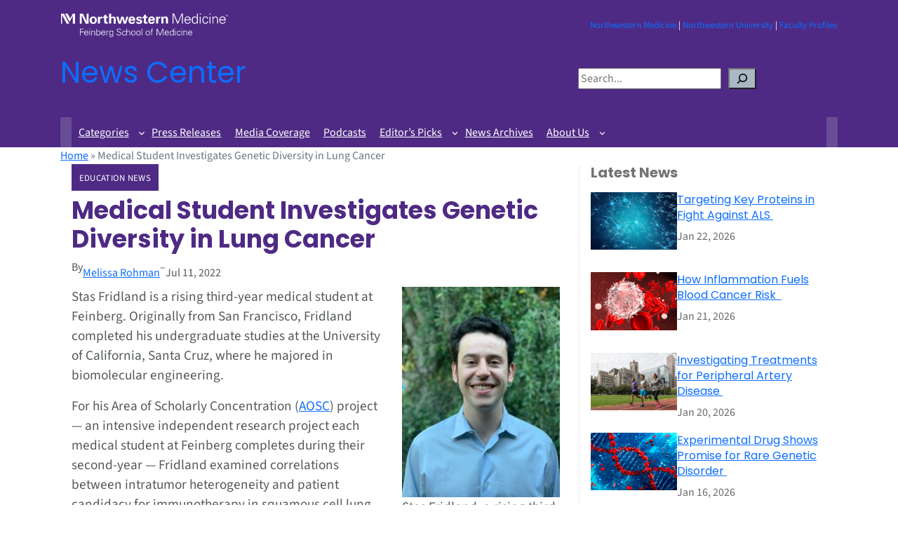

--- FILE ---
content_type: text/html; charset=UTF-8
request_url: https://news.feinberg.northwestern.edu/2022/07/11/medical-student-investigates-genetic-diversity-in-lung-cancer/
body_size: 22290
content:
<!DOCTYPE html>
<html lang="en-US">
<head>
	<meta charset="UTF-8" />
	<meta name="viewport" content="width=device-width, initial-scale=1" />
<meta name='robots' content='index, follow, max-image-preview:large, max-snippet:-1, max-video-preview:-1' />
<script id="cookieyes" type="text/javascript" src="https://cdn-cookieyes.com/client_data/42e6424910fa372f679216724d6867b9/script.js"></script>
<!-- Google Tag Manager for WordPress by gtm4wp.com -->
<script data-cfasync="false" data-pagespeed-no-defer>
	var gtm4wp_datalayer_name = "dataLayer";
	var dataLayer = dataLayer || [];
</script>
<!-- End Google Tag Manager for WordPress by gtm4wp.com -->
	<!-- This site is optimized with the Yoast SEO plugin v26.5 - https://yoast.com/wordpress/plugins/seo/ -->
	<link rel="canonical" href="https://news.feinberg.northwestern.edu/2022/07/11/medical-student-investigates-genetic-diversity-in-lung-cancer/" />
	<meta property="og:locale" content="en_US" />
	<meta property="og:type" content="article" />
	<meta property="og:title" content="Medical Student Investigates Genetic Diversity in Lung Cancer - News Center" />
	<meta property="og:description" content="Stas Fridland, a rising third-year medical student, investigated genetic differences in solid lung cancer tumors and clinical outcomes for his Area of Scholarly Concentration (AOSC) project." />
	<meta property="og:url" content="https://news.feinberg.northwestern.edu/2022/07/11/medical-student-investigates-genetic-diversity-in-lung-cancer/" />
	<meta property="og:site_name" content="News Center" />
	<meta property="article:publisher" content="https://www.facebook.com/NorthwesternFeinberg/" />
	<meta property="article:published_time" content="2022-07-11T14:34:47+00:00" />
	<meta property="article:modified_time" content="2022-07-11T14:34:48+00:00" />
	<meta property="og:image" content="https://news.feinberg.northwestern.edu/wp-content/uploads/2022/07/Fridland_thumbnail.png" />
	<meta property="og:image:width" content="351" />
	<meta property="og:image:height" content="185" />
	<meta property="og:image:type" content="image/png" />
	<meta name="author" content="mrr5831" />
	<meta name="twitter:card" content="summary_large_image" />
	<meta name="twitter:creator" content="@NUFeinbergMed" />
	<meta name="twitter:site" content="@NUFeinbergMed" />
	<meta name="twitter:label1" content="Written by" />
	<meta name="twitter:data1" content="mrr5831" />
	<meta name="twitter:label2" content="Est. reading time" />
	<meta name="twitter:data2" content="4 minutes" />
	<script type="application/ld+json" class="yoast-schema-graph">{"@context":"https://schema.org","@graph":[{"@type":"WebPage","@id":"https://news.feinberg.northwestern.edu/2022/07/11/medical-student-investigates-genetic-diversity-in-lung-cancer/","url":"https://news.feinberg.northwestern.edu/2022/07/11/medical-student-investigates-genetic-diversity-in-lung-cancer/","name":"Medical Student Investigates Genetic Diversity in Lung Cancer - News Center","isPartOf":{"@id":"https://news.feinberg.northwestern.edu/#website"},"primaryImageOfPage":{"@id":"https://news.feinberg.northwestern.edu/2022/07/11/medical-student-investigates-genetic-diversity-in-lung-cancer/#primaryimage"},"image":{"@id":"https://news.feinberg.northwestern.edu/2022/07/11/medical-student-investigates-genetic-diversity-in-lung-cancer/#primaryimage"},"thumbnailUrl":"https://news.feinberg.northwestern.edu/wp-content/uploads/2022/07/Fridland_thumbnail.png","datePublished":"2022-07-11T14:34:47+00:00","dateModified":"2022-07-11T14:34:48+00:00","author":{"@id":"https://news.feinberg.northwestern.edu/#/schema/person/349148cb6068389c542b8283f3235012"},"breadcrumb":{"@id":"https://news.feinberg.northwestern.edu/2022/07/11/medical-student-investigates-genetic-diversity-in-lung-cancer/#breadcrumb"},"inLanguage":"en-US","potentialAction":[{"@type":"ReadAction","target":["https://news.feinberg.northwestern.edu/2022/07/11/medical-student-investigates-genetic-diversity-in-lung-cancer/"]}]},{"@type":"ImageObject","inLanguage":"en-US","@id":"https://news.feinberg.northwestern.edu/2022/07/11/medical-student-investigates-genetic-diversity-in-lung-cancer/#primaryimage","url":"https://news.feinberg.northwestern.edu/wp-content/uploads/2022/07/Fridland_thumbnail.png","contentUrl":"https://news.feinberg.northwestern.edu/wp-content/uploads/2022/07/Fridland_thumbnail.png","width":351,"height":185},{"@type":"BreadcrumbList","@id":"https://news.feinberg.northwestern.edu/2022/07/11/medical-student-investigates-genetic-diversity-in-lung-cancer/#breadcrumb","itemListElement":[{"@type":"ListItem","position":1,"name":"Home","item":"https://news.feinberg.northwestern.edu/"},{"@type":"ListItem","position":2,"name":"Medical Student Investigates Genetic Diversity in Lung Cancer"}]},{"@type":"WebSite","@id":"https://news.feinberg.northwestern.edu/#website","url":"https://news.feinberg.northwestern.edu/","name":"News Center","description":"Find the latest news on people, events, and discoveries at Northwestern University Feinberg School of Medicine.","potentialAction":[{"@type":"SearchAction","target":{"@type":"EntryPoint","urlTemplate":"https://news.feinberg.northwestern.edu/?s={search_term_string}"},"query-input":{"@type":"PropertyValueSpecification","valueRequired":true,"valueName":"search_term_string"}}],"inLanguage":"en-US"},{"@type":"Person","@id":"https://news.feinberg.northwestern.edu/#/schema/person/349148cb6068389c542b8283f3235012","name":"mrr5831","image":{"@type":"ImageObject","inLanguage":"en-US","@id":"https://news.feinberg.northwestern.edu/#/schema/person/image/","url":"https://secure.gravatar.com/avatar/a313e1631280967e9ea1ea9eb7ed421aac43cb990337667d81e157a301bf6b16?s=96&d=mm&r=g","contentUrl":"https://secure.gravatar.com/avatar/a313e1631280967e9ea1ea9eb7ed421aac43cb990337667d81e157a301bf6b16?s=96&d=mm&r=g","caption":"mrr5831"},"url":"https://news.feinberg.northwestern.edu/author/mrr5831/"}]}</script>
	<!-- / Yoast SEO plugin. -->


<title>Medical Student Investigates Genetic Diversity in Lung Cancer - News Center</title>
<link rel='dns-prefetch' href='//cdn.jsdelivr.net' />
<link rel="alternate" type="application/rss+xml" title="News Center &raquo; Feed" href="https://news.feinberg.northwestern.edu/feed/" />
<link rel="alternate" type="application/rss+xml" title="News Center &raquo; Comments Feed" href="https://news.feinberg.northwestern.edu/comments/feed/" />
<link rel="alternate" title="oEmbed (JSON)" type="application/json+oembed" href="https://news.feinberg.northwestern.edu/wp-json/oembed/1.0/embed?url=https%3A%2F%2Fnews.feinberg.northwestern.edu%2F2022%2F07%2F11%2Fmedical-student-investigates-genetic-diversity-in-lung-cancer%2F" />
<link rel="alternate" title="oEmbed (XML)" type="text/xml+oembed" href="https://news.feinberg.northwestern.edu/wp-json/oembed/1.0/embed?url=https%3A%2F%2Fnews.feinberg.northwestern.edu%2F2022%2F07%2F11%2Fmedical-student-investigates-genetic-diversity-in-lung-cancer%2F&#038;format=xml" />
<style id='wp-img-auto-sizes-contain-inline-css'>
img:is([sizes=auto i],[sizes^="auto," i]){contain-intrinsic-size:3000px 1500px}
/*# sourceURL=wp-img-auto-sizes-contain-inline-css */
</style>
<style id='wp-block-image-inline-css'>
.wp-block-image>a,.wp-block-image>figure>a{display:inline-block}.wp-block-image img{box-sizing:border-box;height:auto;max-width:100%;vertical-align:bottom}@media not (prefers-reduced-motion){.wp-block-image img.hide{visibility:hidden}.wp-block-image img.show{animation:show-content-image .4s}}.wp-block-image[style*=border-radius] img,.wp-block-image[style*=border-radius]>a{border-radius:inherit}.wp-block-image.has-custom-border img{box-sizing:border-box}.wp-block-image.aligncenter{text-align:center}.wp-block-image.alignfull>a,.wp-block-image.alignwide>a{width:100%}.wp-block-image.alignfull img,.wp-block-image.alignwide img{height:auto;width:100%}.wp-block-image .aligncenter,.wp-block-image .alignleft,.wp-block-image .alignright,.wp-block-image.aligncenter,.wp-block-image.alignleft,.wp-block-image.alignright{display:table}.wp-block-image .aligncenter>figcaption,.wp-block-image .alignleft>figcaption,.wp-block-image .alignright>figcaption,.wp-block-image.aligncenter>figcaption,.wp-block-image.alignleft>figcaption,.wp-block-image.alignright>figcaption{caption-side:bottom;display:table-caption}.wp-block-image .alignleft{float:left;margin:.5em 1em .5em 0}.wp-block-image .alignright{float:right;margin:.5em 0 .5em 1em}.wp-block-image .aligncenter{margin-left:auto;margin-right:auto}.wp-block-image :where(figcaption){margin-bottom:1em;margin-top:.5em}.wp-block-image.is-style-circle-mask img{border-radius:9999px}@supports ((-webkit-mask-image:none) or (mask-image:none)) or (-webkit-mask-image:none){.wp-block-image.is-style-circle-mask img{border-radius:0;-webkit-mask-image:url('data:image/svg+xml;utf8,<svg viewBox="0 0 100 100" xmlns="http://www.w3.org/2000/svg"><circle cx="50" cy="50" r="50"/></svg>');mask-image:url('data:image/svg+xml;utf8,<svg viewBox="0 0 100 100" xmlns="http://www.w3.org/2000/svg"><circle cx="50" cy="50" r="50"/></svg>');mask-mode:alpha;-webkit-mask-position:center;mask-position:center;-webkit-mask-repeat:no-repeat;mask-repeat:no-repeat;-webkit-mask-size:contain;mask-size:contain}}:root :where(.wp-block-image.is-style-rounded img,.wp-block-image .is-style-rounded img){border-radius:9999px}.wp-block-image figure{margin:0}.wp-lightbox-container{display:flex;flex-direction:column;position:relative}.wp-lightbox-container img{cursor:zoom-in}.wp-lightbox-container img:hover+button{opacity:1}.wp-lightbox-container button{align-items:center;backdrop-filter:blur(16px) saturate(180%);background-color:#5a5a5a40;border:none;border-radius:4px;cursor:zoom-in;display:flex;height:20px;justify-content:center;opacity:0;padding:0;position:absolute;right:16px;text-align:center;top:16px;width:20px;z-index:100}@media not (prefers-reduced-motion){.wp-lightbox-container button{transition:opacity .2s ease}}.wp-lightbox-container button:focus-visible{outline:3px auto #5a5a5a40;outline:3px auto -webkit-focus-ring-color;outline-offset:3px}.wp-lightbox-container button:hover{cursor:pointer;opacity:1}.wp-lightbox-container button:focus{opacity:1}.wp-lightbox-container button:focus,.wp-lightbox-container button:hover,.wp-lightbox-container button:not(:hover):not(:active):not(.has-background){background-color:#5a5a5a40;border:none}.wp-lightbox-overlay{box-sizing:border-box;cursor:zoom-out;height:100vh;left:0;overflow:hidden;position:fixed;top:0;visibility:hidden;width:100%;z-index:100000}.wp-lightbox-overlay .close-button{align-items:center;cursor:pointer;display:flex;justify-content:center;min-height:40px;min-width:40px;padding:0;position:absolute;right:calc(env(safe-area-inset-right) + 16px);top:calc(env(safe-area-inset-top) + 16px);z-index:5000000}.wp-lightbox-overlay .close-button:focus,.wp-lightbox-overlay .close-button:hover,.wp-lightbox-overlay .close-button:not(:hover):not(:active):not(.has-background){background:none;border:none}.wp-lightbox-overlay .lightbox-image-container{height:var(--wp--lightbox-container-height);left:50%;overflow:hidden;position:absolute;top:50%;transform:translate(-50%,-50%);transform-origin:top left;width:var(--wp--lightbox-container-width);z-index:9999999999}.wp-lightbox-overlay .wp-block-image{align-items:center;box-sizing:border-box;display:flex;height:100%;justify-content:center;margin:0;position:relative;transform-origin:0 0;width:100%;z-index:3000000}.wp-lightbox-overlay .wp-block-image img{height:var(--wp--lightbox-image-height);min-height:var(--wp--lightbox-image-height);min-width:var(--wp--lightbox-image-width);width:var(--wp--lightbox-image-width)}.wp-lightbox-overlay .wp-block-image figcaption{display:none}.wp-lightbox-overlay button{background:none;border:none}.wp-lightbox-overlay .scrim{background-color:#fff;height:100%;opacity:.9;position:absolute;width:100%;z-index:2000000}.wp-lightbox-overlay.active{visibility:visible}@media not (prefers-reduced-motion){.wp-lightbox-overlay.active{animation:turn-on-visibility .25s both}.wp-lightbox-overlay.active img{animation:turn-on-visibility .35s both}.wp-lightbox-overlay.show-closing-animation:not(.active){animation:turn-off-visibility .35s both}.wp-lightbox-overlay.show-closing-animation:not(.active) img{animation:turn-off-visibility .25s both}.wp-lightbox-overlay.zoom.active{animation:none;opacity:1;visibility:visible}.wp-lightbox-overlay.zoom.active .lightbox-image-container{animation:lightbox-zoom-in .4s}.wp-lightbox-overlay.zoom.active .lightbox-image-container img{animation:none}.wp-lightbox-overlay.zoom.active .scrim{animation:turn-on-visibility .4s forwards}.wp-lightbox-overlay.zoom.show-closing-animation:not(.active){animation:none}.wp-lightbox-overlay.zoom.show-closing-animation:not(.active) .lightbox-image-container{animation:lightbox-zoom-out .4s}.wp-lightbox-overlay.zoom.show-closing-animation:not(.active) .lightbox-image-container img{animation:none}.wp-lightbox-overlay.zoom.show-closing-animation:not(.active) .scrim{animation:turn-off-visibility .4s forwards}}@keyframes show-content-image{0%{visibility:hidden}99%{visibility:hidden}to{visibility:visible}}@keyframes turn-on-visibility{0%{opacity:0}to{opacity:1}}@keyframes turn-off-visibility{0%{opacity:1;visibility:visible}99%{opacity:0;visibility:visible}to{opacity:0;visibility:hidden}}@keyframes lightbox-zoom-in{0%{transform:translate(calc((-100vw + var(--wp--lightbox-scrollbar-width))/2 + var(--wp--lightbox-initial-left-position)),calc(-50vh + var(--wp--lightbox-initial-top-position))) scale(var(--wp--lightbox-scale))}to{transform:translate(-50%,-50%) scale(1)}}@keyframes lightbox-zoom-out{0%{transform:translate(-50%,-50%) scale(1);visibility:visible}99%{visibility:visible}to{transform:translate(calc((-100vw + var(--wp--lightbox-scrollbar-width))/2 + var(--wp--lightbox-initial-left-position)),calc(-50vh + var(--wp--lightbox-initial-top-position))) scale(var(--wp--lightbox-scale));visibility:hidden}}
/*# sourceURL=https://news.feinberg.northwestern.edu/wp-includes/blocks/image/style.min.css */
</style>
<style id='wp-block-paragraph-inline-css'>
.is-small-text{font-size:.875em}.is-regular-text{font-size:1em}.is-large-text{font-size:2.25em}.is-larger-text{font-size:3em}.has-drop-cap:not(:focus):first-letter{float:left;font-size:8.4em;font-style:normal;font-weight:100;line-height:.68;margin:.05em .1em 0 0;text-transform:uppercase}body.rtl .has-drop-cap:not(:focus):first-letter{float:none;margin-left:.1em}p.has-drop-cap.has-background{overflow:hidden}:root :where(p.has-background){padding:1.25em 2.375em}:where(p.has-text-color:not(.has-link-color)) a{color:inherit}p.has-text-align-left[style*="writing-mode:vertical-lr"],p.has-text-align-right[style*="writing-mode:vertical-rl"]{rotate:180deg}
/*# sourceURL=https://news.feinberg.northwestern.edu/wp-includes/blocks/paragraph/style.min.css */
</style>
<style id='wp-block-columns-inline-css'>
.wp-block-columns{box-sizing:border-box;display:flex;flex-wrap:wrap!important}@media (min-width:782px){.wp-block-columns{flex-wrap:nowrap!important}}.wp-block-columns{align-items:normal!important}.wp-block-columns.are-vertically-aligned-top{align-items:flex-start}.wp-block-columns.are-vertically-aligned-center{align-items:center}.wp-block-columns.are-vertically-aligned-bottom{align-items:flex-end}@media (max-width:781px){.wp-block-columns:not(.is-not-stacked-on-mobile)>.wp-block-column{flex-basis:100%!important}}@media (min-width:782px){.wp-block-columns:not(.is-not-stacked-on-mobile)>.wp-block-column{flex-basis:0;flex-grow:1}.wp-block-columns:not(.is-not-stacked-on-mobile)>.wp-block-column[style*=flex-basis]{flex-grow:0}}.wp-block-columns.is-not-stacked-on-mobile{flex-wrap:nowrap!important}.wp-block-columns.is-not-stacked-on-mobile>.wp-block-column{flex-basis:0;flex-grow:1}.wp-block-columns.is-not-stacked-on-mobile>.wp-block-column[style*=flex-basis]{flex-grow:0}:where(.wp-block-columns){margin-bottom:1.75em}:where(.wp-block-columns.has-background){padding:1.25em 2.375em}.wp-block-column{flex-grow:1;min-width:0;overflow-wrap:break-word;word-break:break-word}.wp-block-column.is-vertically-aligned-top{align-self:flex-start}.wp-block-column.is-vertically-aligned-center{align-self:center}.wp-block-column.is-vertically-aligned-bottom{align-self:flex-end}.wp-block-column.is-vertically-aligned-stretch{align-self:stretch}.wp-block-column.is-vertically-aligned-bottom,.wp-block-column.is-vertically-aligned-center,.wp-block-column.is-vertically-aligned-top{width:100%}
/*# sourceURL=https://news.feinberg.northwestern.edu/wp-includes/blocks/columns/style.min.css */
</style>
<style id='wp-block-site-title-inline-css'>
.wp-block-site-title{box-sizing:border-box}.wp-block-site-title :where(a){color:inherit;font-family:inherit;font-size:inherit;font-style:inherit;font-weight:inherit;letter-spacing:inherit;line-height:inherit;text-decoration:inherit}
/*# sourceURL=https://news.feinberg.northwestern.edu/wp-includes/blocks/site-title/style.min.css */
</style>
<style id='wp-block-search-inline-css'>
.wp-block-search__button{margin-left:10px;word-break:normal}.wp-block-search__button.has-icon{line-height:0}.wp-block-search__button svg{height:1.25em;min-height:24px;min-width:24px;width:1.25em;fill:currentColor;vertical-align:text-bottom}:where(.wp-block-search__button){border:1px solid #ccc;padding:6px 10px}.wp-block-search__inside-wrapper{display:flex;flex:auto;flex-wrap:nowrap;max-width:100%}.wp-block-search__label{width:100%}.wp-block-search.wp-block-search__button-only .wp-block-search__button{box-sizing:border-box;display:flex;flex-shrink:0;justify-content:center;margin-left:0;max-width:100%}.wp-block-search.wp-block-search__button-only .wp-block-search__inside-wrapper{min-width:0!important;transition-property:width}.wp-block-search.wp-block-search__button-only .wp-block-search__input{flex-basis:100%;transition-duration:.3s}.wp-block-search.wp-block-search__button-only.wp-block-search__searchfield-hidden,.wp-block-search.wp-block-search__button-only.wp-block-search__searchfield-hidden .wp-block-search__inside-wrapper{overflow:hidden}.wp-block-search.wp-block-search__button-only.wp-block-search__searchfield-hidden .wp-block-search__input{border-left-width:0!important;border-right-width:0!important;flex-basis:0;flex-grow:0;margin:0;min-width:0!important;padding-left:0!important;padding-right:0!important;width:0!important}:where(.wp-block-search__input){appearance:none;border:1px solid #949494;flex-grow:1;font-family:inherit;font-size:inherit;font-style:inherit;font-weight:inherit;letter-spacing:inherit;line-height:inherit;margin-left:0;margin-right:0;min-width:3rem;padding:8px;text-decoration:unset!important;text-transform:inherit}:where(.wp-block-search__button-inside .wp-block-search__inside-wrapper){background-color:#fff;border:1px solid #949494;box-sizing:border-box;padding:4px}:where(.wp-block-search__button-inside .wp-block-search__inside-wrapper) .wp-block-search__input{border:none;border-radius:0;padding:0 4px}:where(.wp-block-search__button-inside .wp-block-search__inside-wrapper) .wp-block-search__input:focus{outline:none}:where(.wp-block-search__button-inside .wp-block-search__inside-wrapper) :where(.wp-block-search__button){padding:4px 8px}.wp-block-search.aligncenter .wp-block-search__inside-wrapper{margin:auto}.wp-block[data-align=right] .wp-block-search.wp-block-search__button-only .wp-block-search__inside-wrapper{float:right}
/*# sourceURL=https://news.feinberg.northwestern.edu/wp-includes/blocks/search/style.min.css */
</style>
<style id='wp-block-navigation-link-inline-css'>
.wp-block-navigation .wp-block-navigation-item__label{overflow-wrap:break-word}.wp-block-navigation .wp-block-navigation-item__description{display:none}.link-ui-tools{outline:1px solid #f0f0f0;padding:8px}.link-ui-block-inserter{padding-top:8px}.link-ui-block-inserter__back{margin-left:8px;text-transform:uppercase}
/*# sourceURL=https://news.feinberg.northwestern.edu/wp-includes/blocks/navigation-link/style.min.css */
</style>
<style id='wp-block-navigation-inline-css'>
.wp-block-navigation{position:relative}.wp-block-navigation ul{margin-bottom:0;margin-left:0;margin-top:0;padding-left:0}.wp-block-navigation ul,.wp-block-navigation ul li{list-style:none;padding:0}.wp-block-navigation .wp-block-navigation-item{align-items:center;background-color:inherit;display:flex;position:relative}.wp-block-navigation .wp-block-navigation-item .wp-block-navigation__submenu-container:empty{display:none}.wp-block-navigation .wp-block-navigation-item__content{display:block;z-index:1}.wp-block-navigation .wp-block-navigation-item__content.wp-block-navigation-item__content{color:inherit}.wp-block-navigation.has-text-decoration-underline .wp-block-navigation-item__content,.wp-block-navigation.has-text-decoration-underline .wp-block-navigation-item__content:active,.wp-block-navigation.has-text-decoration-underline .wp-block-navigation-item__content:focus{text-decoration:underline}.wp-block-navigation.has-text-decoration-line-through .wp-block-navigation-item__content,.wp-block-navigation.has-text-decoration-line-through .wp-block-navigation-item__content:active,.wp-block-navigation.has-text-decoration-line-through .wp-block-navigation-item__content:focus{text-decoration:line-through}.wp-block-navigation :where(a),.wp-block-navigation :where(a:active),.wp-block-navigation :where(a:focus){text-decoration:none}.wp-block-navigation .wp-block-navigation__submenu-icon{align-self:center;background-color:inherit;border:none;color:currentColor;display:inline-block;font-size:inherit;height:.6em;line-height:0;margin-left:.25em;padding:0;width:.6em}.wp-block-navigation .wp-block-navigation__submenu-icon svg{display:inline-block;stroke:currentColor;height:inherit;margin-top:.075em;width:inherit}.wp-block-navigation{--navigation-layout-justification-setting:flex-start;--navigation-layout-direction:row;--navigation-layout-wrap:wrap;--navigation-layout-justify:flex-start;--navigation-layout-align:center}.wp-block-navigation.is-vertical{--navigation-layout-direction:column;--navigation-layout-justify:initial;--navigation-layout-align:flex-start}.wp-block-navigation.no-wrap{--navigation-layout-wrap:nowrap}.wp-block-navigation.items-justified-center{--navigation-layout-justification-setting:center;--navigation-layout-justify:center}.wp-block-navigation.items-justified-center.is-vertical{--navigation-layout-align:center}.wp-block-navigation.items-justified-right{--navigation-layout-justification-setting:flex-end;--navigation-layout-justify:flex-end}.wp-block-navigation.items-justified-right.is-vertical{--navigation-layout-align:flex-end}.wp-block-navigation.items-justified-space-between{--navigation-layout-justification-setting:space-between;--navigation-layout-justify:space-between}.wp-block-navigation .has-child .wp-block-navigation__submenu-container{align-items:normal;background-color:inherit;color:inherit;display:flex;flex-direction:column;opacity:0;position:absolute;z-index:2}@media not (prefers-reduced-motion){.wp-block-navigation .has-child .wp-block-navigation__submenu-container{transition:opacity .1s linear}}.wp-block-navigation .has-child .wp-block-navigation__submenu-container{height:0;overflow:hidden;visibility:hidden;width:0}.wp-block-navigation .has-child .wp-block-navigation__submenu-container>.wp-block-navigation-item>.wp-block-navigation-item__content{display:flex;flex-grow:1;padding:.5em 1em}.wp-block-navigation .has-child .wp-block-navigation__submenu-container>.wp-block-navigation-item>.wp-block-navigation-item__content .wp-block-navigation__submenu-icon{margin-left:auto;margin-right:0}.wp-block-navigation .has-child .wp-block-navigation__submenu-container .wp-block-navigation-item__content{margin:0}.wp-block-navigation .has-child .wp-block-navigation__submenu-container{left:-1px;top:100%}@media (min-width:782px){.wp-block-navigation .has-child .wp-block-navigation__submenu-container .wp-block-navigation__submenu-container{left:100%;top:-1px}.wp-block-navigation .has-child .wp-block-navigation__submenu-container .wp-block-navigation__submenu-container:before{background:#0000;content:"";display:block;height:100%;position:absolute;right:100%;width:.5em}.wp-block-navigation .has-child .wp-block-navigation__submenu-container .wp-block-navigation__submenu-icon{margin-right:.25em}.wp-block-navigation .has-child .wp-block-navigation__submenu-container .wp-block-navigation__submenu-icon svg{transform:rotate(-90deg)}}.wp-block-navigation .has-child .wp-block-navigation-submenu__toggle[aria-expanded=true]~.wp-block-navigation__submenu-container,.wp-block-navigation .has-child:not(.open-on-click):hover>.wp-block-navigation__submenu-container,.wp-block-navigation .has-child:not(.open-on-click):not(.open-on-hover-click):focus-within>.wp-block-navigation__submenu-container{height:auto;min-width:200px;opacity:1;overflow:visible;visibility:visible;width:auto}.wp-block-navigation.has-background .has-child .wp-block-navigation__submenu-container{left:0;top:100%}@media (min-width:782px){.wp-block-navigation.has-background .has-child .wp-block-navigation__submenu-container .wp-block-navigation__submenu-container{left:100%;top:0}}.wp-block-navigation-submenu{display:flex;position:relative}.wp-block-navigation-submenu .wp-block-navigation__submenu-icon svg{stroke:currentColor}button.wp-block-navigation-item__content{background-color:initial;border:none;color:currentColor;font-family:inherit;font-size:inherit;font-style:inherit;font-weight:inherit;letter-spacing:inherit;line-height:inherit;text-align:left;text-transform:inherit}.wp-block-navigation-submenu__toggle{cursor:pointer}.wp-block-navigation-submenu__toggle[aria-expanded=true]+.wp-block-navigation__submenu-icon>svg,.wp-block-navigation-submenu__toggle[aria-expanded=true]>svg{transform:rotate(180deg)}.wp-block-navigation-item.open-on-click .wp-block-navigation-submenu__toggle{padding-left:0;padding-right:.85em}.wp-block-navigation-item.open-on-click .wp-block-navigation-submenu__toggle+.wp-block-navigation__submenu-icon{margin-left:-.6em;pointer-events:none}.wp-block-navigation-item.open-on-click button.wp-block-navigation-item__content:not(.wp-block-navigation-submenu__toggle){padding:0}.wp-block-navigation .wp-block-page-list,.wp-block-navigation__container,.wp-block-navigation__responsive-close,.wp-block-navigation__responsive-container,.wp-block-navigation__responsive-container-content,.wp-block-navigation__responsive-dialog{gap:inherit}:where(.wp-block-navigation.has-background .wp-block-navigation-item a:not(.wp-element-button)),:where(.wp-block-navigation.has-background .wp-block-navigation-submenu a:not(.wp-element-button)){padding:.5em 1em}:where(.wp-block-navigation .wp-block-navigation__submenu-container .wp-block-navigation-item a:not(.wp-element-button)),:where(.wp-block-navigation .wp-block-navigation__submenu-container .wp-block-navigation-submenu a:not(.wp-element-button)),:where(.wp-block-navigation .wp-block-navigation__submenu-container .wp-block-navigation-submenu button.wp-block-navigation-item__content),:where(.wp-block-navigation .wp-block-navigation__submenu-container .wp-block-pages-list__item button.wp-block-navigation-item__content){padding:.5em 1em}.wp-block-navigation.items-justified-right .wp-block-navigation__container .has-child .wp-block-navigation__submenu-container,.wp-block-navigation.items-justified-right .wp-block-page-list>.has-child .wp-block-navigation__submenu-container,.wp-block-navigation.items-justified-space-between .wp-block-page-list>.has-child:last-child .wp-block-navigation__submenu-container,.wp-block-navigation.items-justified-space-between>.wp-block-navigation__container>.has-child:last-child .wp-block-navigation__submenu-container{left:auto;right:0}.wp-block-navigation.items-justified-right .wp-block-navigation__container .has-child .wp-block-navigation__submenu-container .wp-block-navigation__submenu-container,.wp-block-navigation.items-justified-right .wp-block-page-list>.has-child .wp-block-navigation__submenu-container .wp-block-navigation__submenu-container,.wp-block-navigation.items-justified-space-between .wp-block-page-list>.has-child:last-child .wp-block-navigation__submenu-container .wp-block-navigation__submenu-container,.wp-block-navigation.items-justified-space-between>.wp-block-navigation__container>.has-child:last-child .wp-block-navigation__submenu-container .wp-block-navigation__submenu-container{left:-1px;right:-1px}@media (min-width:782px){.wp-block-navigation.items-justified-right .wp-block-navigation__container .has-child .wp-block-navigation__submenu-container .wp-block-navigation__submenu-container,.wp-block-navigation.items-justified-right .wp-block-page-list>.has-child .wp-block-navigation__submenu-container .wp-block-navigation__submenu-container,.wp-block-navigation.items-justified-space-between .wp-block-page-list>.has-child:last-child .wp-block-navigation__submenu-container .wp-block-navigation__submenu-container,.wp-block-navigation.items-justified-space-between>.wp-block-navigation__container>.has-child:last-child .wp-block-navigation__submenu-container .wp-block-navigation__submenu-container{left:auto;right:100%}}.wp-block-navigation:not(.has-background) .wp-block-navigation__submenu-container{background-color:#fff;border:1px solid #00000026}.wp-block-navigation.has-background .wp-block-navigation__submenu-container{background-color:inherit}.wp-block-navigation:not(.has-text-color) .wp-block-navigation__submenu-container{color:#000}.wp-block-navigation__container{align-items:var(--navigation-layout-align,initial);display:flex;flex-direction:var(--navigation-layout-direction,initial);flex-wrap:var(--navigation-layout-wrap,wrap);justify-content:var(--navigation-layout-justify,initial);list-style:none;margin:0;padding-left:0}.wp-block-navigation__container .is-responsive{display:none}.wp-block-navigation__container:only-child,.wp-block-page-list:only-child{flex-grow:1}@keyframes overlay-menu__fade-in-animation{0%{opacity:0;transform:translateY(.5em)}to{opacity:1;transform:translateY(0)}}.wp-block-navigation__responsive-container{bottom:0;display:none;left:0;position:fixed;right:0;top:0}.wp-block-navigation__responsive-container :where(.wp-block-navigation-item a){color:inherit}.wp-block-navigation__responsive-container .wp-block-navigation__responsive-container-content{align-items:var(--navigation-layout-align,initial);display:flex;flex-direction:var(--navigation-layout-direction,initial);flex-wrap:var(--navigation-layout-wrap,wrap);justify-content:var(--navigation-layout-justify,initial)}.wp-block-navigation__responsive-container:not(.is-menu-open.is-menu-open){background-color:inherit!important;color:inherit!important}.wp-block-navigation__responsive-container.is-menu-open{background-color:inherit;display:flex;flex-direction:column}@media not (prefers-reduced-motion){.wp-block-navigation__responsive-container.is-menu-open{animation:overlay-menu__fade-in-animation .1s ease-out;animation-fill-mode:forwards}}.wp-block-navigation__responsive-container.is-menu-open{overflow:auto;padding:clamp(1rem,var(--wp--style--root--padding-top),20rem) clamp(1rem,var(--wp--style--root--padding-right),20rem) clamp(1rem,var(--wp--style--root--padding-bottom),20rem) clamp(1rem,var(--wp--style--root--padding-left),20rem);z-index:100000}.wp-block-navigation__responsive-container.is-menu-open .wp-block-navigation__responsive-container-content{align-items:var(--navigation-layout-justification-setting,inherit);display:flex;flex-direction:column;flex-wrap:nowrap;overflow:visible;padding-top:calc(2rem + 24px)}.wp-block-navigation__responsive-container.is-menu-open .wp-block-navigation__responsive-container-content,.wp-block-navigation__responsive-container.is-menu-open .wp-block-navigation__responsive-container-content .wp-block-navigation__container,.wp-block-navigation__responsive-container.is-menu-open .wp-block-navigation__responsive-container-content .wp-block-page-list{justify-content:flex-start}.wp-block-navigation__responsive-container.is-menu-open .wp-block-navigation__responsive-container-content .wp-block-navigation__submenu-icon{display:none}.wp-block-navigation__responsive-container.is-menu-open .wp-block-navigation__responsive-container-content .has-child .wp-block-navigation__submenu-container{border:none;height:auto;min-width:200px;opacity:1;overflow:initial;padding-left:2rem;padding-right:2rem;position:static;visibility:visible;width:auto}.wp-block-navigation__responsive-container.is-menu-open .wp-block-navigation__responsive-container-content .wp-block-navigation__container,.wp-block-navigation__responsive-container.is-menu-open .wp-block-navigation__responsive-container-content .wp-block-navigation__submenu-container{gap:inherit}.wp-block-navigation__responsive-container.is-menu-open .wp-block-navigation__responsive-container-content .wp-block-navigation__submenu-container{padding-top:var(--wp--style--block-gap,2em)}.wp-block-navigation__responsive-container.is-menu-open .wp-block-navigation__responsive-container-content .wp-block-navigation-item__content{padding:0}.wp-block-navigation__responsive-container.is-menu-open .wp-block-navigation__responsive-container-content .wp-block-navigation-item,.wp-block-navigation__responsive-container.is-menu-open .wp-block-navigation__responsive-container-content .wp-block-navigation__container,.wp-block-navigation__responsive-container.is-menu-open .wp-block-navigation__responsive-container-content .wp-block-page-list{align-items:var(--navigation-layout-justification-setting,initial);display:flex;flex-direction:column}.wp-block-navigation__responsive-container.is-menu-open .wp-block-navigation-item,.wp-block-navigation__responsive-container.is-menu-open .wp-block-navigation-item .wp-block-navigation__submenu-container,.wp-block-navigation__responsive-container.is-menu-open .wp-block-navigation__container,.wp-block-navigation__responsive-container.is-menu-open .wp-block-page-list{background:#0000!important;color:inherit!important}.wp-block-navigation__responsive-container.is-menu-open .wp-block-navigation__submenu-container.wp-block-navigation__submenu-container.wp-block-navigation__submenu-container.wp-block-navigation__submenu-container{left:auto;right:auto}@media (min-width:600px){.wp-block-navigation__responsive-container:not(.hidden-by-default):not(.is-menu-open){background-color:inherit;display:block;position:relative;width:100%;z-index:auto}.wp-block-navigation__responsive-container:not(.hidden-by-default):not(.is-menu-open) .wp-block-navigation__responsive-container-close{display:none}.wp-block-navigation__responsive-container.is-menu-open .wp-block-navigation__submenu-container.wp-block-navigation__submenu-container.wp-block-navigation__submenu-container.wp-block-navigation__submenu-container{left:0}}.wp-block-navigation:not(.has-background) .wp-block-navigation__responsive-container.is-menu-open{background-color:#fff}.wp-block-navigation:not(.has-text-color) .wp-block-navigation__responsive-container.is-menu-open{color:#000}.wp-block-navigation__toggle_button_label{font-size:1rem;font-weight:700}.wp-block-navigation__responsive-container-close,.wp-block-navigation__responsive-container-open{background:#0000;border:none;color:currentColor;cursor:pointer;margin:0;padding:0;text-transform:inherit;vertical-align:middle}.wp-block-navigation__responsive-container-close svg,.wp-block-navigation__responsive-container-open svg{fill:currentColor;display:block;height:24px;pointer-events:none;width:24px}.wp-block-navigation__responsive-container-open{display:flex}.wp-block-navigation__responsive-container-open.wp-block-navigation__responsive-container-open.wp-block-navigation__responsive-container-open{font-family:inherit;font-size:inherit;font-weight:inherit}@media (min-width:600px){.wp-block-navigation__responsive-container-open:not(.always-shown){display:none}}.wp-block-navigation__responsive-container-close{position:absolute;right:0;top:0;z-index:2}.wp-block-navigation__responsive-container-close.wp-block-navigation__responsive-container-close.wp-block-navigation__responsive-container-close{font-family:inherit;font-size:inherit;font-weight:inherit}.wp-block-navigation__responsive-close{width:100%}.has-modal-open .wp-block-navigation__responsive-close{margin-left:auto;margin-right:auto;max-width:var(--wp--style--global--wide-size,100%)}.wp-block-navigation__responsive-close:focus{outline:none}.is-menu-open .wp-block-navigation__responsive-close,.is-menu-open .wp-block-navigation__responsive-container-content,.is-menu-open .wp-block-navigation__responsive-dialog{box-sizing:border-box}.wp-block-navigation__responsive-dialog{position:relative}.has-modal-open .admin-bar .is-menu-open .wp-block-navigation__responsive-dialog{margin-top:46px}@media (min-width:782px){.has-modal-open .admin-bar .is-menu-open .wp-block-navigation__responsive-dialog{margin-top:32px}}html.has-modal-open{overflow:hidden}
/*# sourceURL=https://news.feinberg.northwestern.edu/wp-includes/blocks/navigation/style.min.css */
</style>
<style id='wp-block-group-inline-css'>
.wp-block-group{box-sizing:border-box}:where(.wp-block-group.wp-block-group-is-layout-constrained){position:relative}
/*# sourceURL=https://news.feinberg.northwestern.edu/wp-includes/blocks/group/style.min.css */
</style>
<style id='wp-block-post-terms-inline-css'>
.wp-block-post-terms{box-sizing:border-box}.wp-block-post-terms .wp-block-post-terms__separator{white-space:pre-wrap}
/*# sourceURL=https://news.feinberg.northwestern.edu/wp-includes/blocks/post-terms/style.min.css */
</style>
<style id='wp-block-post-title-inline-css'>
.wp-block-post-title{box-sizing:border-box;word-break:break-word}.wp-block-post-title :where(a){display:inline-block;font-family:inherit;font-size:inherit;font-style:inherit;font-weight:inherit;letter-spacing:inherit;line-height:inherit;text-decoration:inherit}
/*# sourceURL=https://news.feinberg.northwestern.edu/wp-includes/blocks/post-title/style.min.css */
</style>
<style id='wp-block-post-date-inline-css'>
.wp-block-post-date{box-sizing:border-box}
/*# sourceURL=https://news.feinberg.northwestern.edu/wp-includes/blocks/post-date/style.min.css */
</style>
<style id='wp-block-heading-inline-css'>
h1:where(.wp-block-heading).has-background,h2:where(.wp-block-heading).has-background,h3:where(.wp-block-heading).has-background,h4:where(.wp-block-heading).has-background,h5:where(.wp-block-heading).has-background,h6:where(.wp-block-heading).has-background{padding:1.25em 2.375em}h1.has-text-align-left[style*=writing-mode]:where([style*=vertical-lr]),h1.has-text-align-right[style*=writing-mode]:where([style*=vertical-rl]),h2.has-text-align-left[style*=writing-mode]:where([style*=vertical-lr]),h2.has-text-align-right[style*=writing-mode]:where([style*=vertical-rl]),h3.has-text-align-left[style*=writing-mode]:where([style*=vertical-lr]),h3.has-text-align-right[style*=writing-mode]:where([style*=vertical-rl]),h4.has-text-align-left[style*=writing-mode]:where([style*=vertical-lr]),h4.has-text-align-right[style*=writing-mode]:where([style*=vertical-rl]),h5.has-text-align-left[style*=writing-mode]:where([style*=vertical-lr]),h5.has-text-align-right[style*=writing-mode]:where([style*=vertical-rl]),h6.has-text-align-left[style*=writing-mode]:where([style*=vertical-lr]),h6.has-text-align-right[style*=writing-mode]:where([style*=vertical-rl]){rotate:180deg}
/*# sourceURL=https://news.feinberg.northwestern.edu/wp-includes/blocks/heading/style.min.css */
</style>
<style id='wp-block-audio-inline-css'>
.wp-block-audio{box-sizing:border-box}.wp-block-audio :where(figcaption){margin-bottom:1em;margin-top:.5em}.wp-block-audio audio{min-width:300px;width:100%}
/*# sourceURL=https://news.feinberg.northwestern.edu/wp-includes/blocks/audio/style.min.css */
</style>
<style id='wp-block-post-content-inline-css'>
.wp-block-post-content{display:flow-root}
/*# sourceURL=https://news.feinberg.northwestern.edu/wp-includes/blocks/post-content/style.min.css */
</style>
<style id='wp-block-post-featured-image-inline-css'>
.wp-block-post-featured-image{margin-left:0;margin-right:0}.wp-block-post-featured-image a{display:block;height:100%}.wp-block-post-featured-image :where(img){box-sizing:border-box;height:auto;max-width:100%;vertical-align:bottom;width:100%}.wp-block-post-featured-image.alignfull img,.wp-block-post-featured-image.alignwide img{width:100%}.wp-block-post-featured-image .wp-block-post-featured-image__overlay.has-background-dim{background-color:#000;inset:0;position:absolute}.wp-block-post-featured-image{position:relative}.wp-block-post-featured-image .wp-block-post-featured-image__overlay.has-background-gradient{background-color:initial}.wp-block-post-featured-image .wp-block-post-featured-image__overlay.has-background-dim-0{opacity:0}.wp-block-post-featured-image .wp-block-post-featured-image__overlay.has-background-dim-10{opacity:.1}.wp-block-post-featured-image .wp-block-post-featured-image__overlay.has-background-dim-20{opacity:.2}.wp-block-post-featured-image .wp-block-post-featured-image__overlay.has-background-dim-30{opacity:.3}.wp-block-post-featured-image .wp-block-post-featured-image__overlay.has-background-dim-40{opacity:.4}.wp-block-post-featured-image .wp-block-post-featured-image__overlay.has-background-dim-50{opacity:.5}.wp-block-post-featured-image .wp-block-post-featured-image__overlay.has-background-dim-60{opacity:.6}.wp-block-post-featured-image .wp-block-post-featured-image__overlay.has-background-dim-70{opacity:.7}.wp-block-post-featured-image .wp-block-post-featured-image__overlay.has-background-dim-80{opacity:.8}.wp-block-post-featured-image .wp-block-post-featured-image__overlay.has-background-dim-90{opacity:.9}.wp-block-post-featured-image .wp-block-post-featured-image__overlay.has-background-dim-100{opacity:1}.wp-block-post-featured-image:where(.alignleft,.alignright){width:100%}
/*# sourceURL=https://news.feinberg.northwestern.edu/wp-includes/blocks/post-featured-image/style.min.css */
</style>
<style id='wp-block-post-template-inline-css'>
.wp-block-post-template{box-sizing:border-box;list-style:none;margin-bottom:0;margin-top:0;max-width:100%;padding:0}.wp-block-post-template.is-flex-container{display:flex;flex-direction:row;flex-wrap:wrap;gap:1.25em}.wp-block-post-template.is-flex-container>li{margin:0;width:100%}@media (min-width:600px){.wp-block-post-template.is-flex-container.is-flex-container.columns-2>li{width:calc(50% - .625em)}.wp-block-post-template.is-flex-container.is-flex-container.columns-3>li{width:calc(33.33333% - .83333em)}.wp-block-post-template.is-flex-container.is-flex-container.columns-4>li{width:calc(25% - .9375em)}.wp-block-post-template.is-flex-container.is-flex-container.columns-5>li{width:calc(20% - 1em)}.wp-block-post-template.is-flex-container.is-flex-container.columns-6>li{width:calc(16.66667% - 1.04167em)}}@media (max-width:600px){.wp-block-post-template-is-layout-grid.wp-block-post-template-is-layout-grid.wp-block-post-template-is-layout-grid.wp-block-post-template-is-layout-grid{grid-template-columns:1fr}}.wp-block-post-template-is-layout-constrained>li>.alignright,.wp-block-post-template-is-layout-flow>li>.alignright{float:right;margin-inline-end:0;margin-inline-start:2em}.wp-block-post-template-is-layout-constrained>li>.alignleft,.wp-block-post-template-is-layout-flow>li>.alignleft{float:left;margin-inline-end:2em;margin-inline-start:0}.wp-block-post-template-is-layout-constrained>li>.aligncenter,.wp-block-post-template-is-layout-flow>li>.aligncenter{margin-inline-end:auto;margin-inline-start:auto}
/*# sourceURL=https://news.feinberg.northwestern.edu/wp-includes/blocks/post-template/style.min.css */
</style>
<style id='wp-block-list-inline-css'>
ol,ul{box-sizing:border-box}:root :where(.wp-block-list.has-background){padding:1.25em 2.375em}
/*# sourceURL=https://news.feinberg.northwestern.edu/wp-includes/blocks/list/style.min.css */
</style>
<link rel='stylesheet' id='bootstrap-css' href='https://cdn.jsdelivr.net/npm/bootstrap@5.3.3/dist/css/bootstrap.min.css?ver=c47ec1123f9e26d69182746e81a3e2bf' media='all' />
<link rel='stylesheet' id='bootstrap-icons-css' href='https://cdn.jsdelivr.net/npm/bootstrap-icons@1.11.3/font/bootstrap-icons.min.css?ver=c47ec1123f9e26d69182746e81a3e2bf' media='all' />
<link rel='stylesheet' id='fsm-news-center-css' href='https://news.feinberg.northwestern.edu/wp-content/themes/fsm-news-center/style.css?ver=c47ec1123f9e26d69182746e81a3e2bf' media='all' />
<style id='wp-emoji-styles-inline-css'>

	img.wp-smiley, img.emoji {
		display: inline !important;
		border: none !important;
		box-shadow: none !important;
		height: 1em !important;
		width: 1em !important;
		margin: 0 0.07em !important;
		vertical-align: -0.1em !important;
		background: none !important;
		padding: 0 !important;
	}
/*# sourceURL=wp-emoji-styles-inline-css */
</style>
<style id='wp-block-library-inline-css'>
:root{--wp-block-synced-color:#7a00df;--wp-block-synced-color--rgb:122,0,223;--wp-bound-block-color:var(--wp-block-synced-color);--wp-editor-canvas-background:#ddd;--wp-admin-theme-color:#007cba;--wp-admin-theme-color--rgb:0,124,186;--wp-admin-theme-color-darker-10:#006ba1;--wp-admin-theme-color-darker-10--rgb:0,107,160.5;--wp-admin-theme-color-darker-20:#005a87;--wp-admin-theme-color-darker-20--rgb:0,90,135;--wp-admin-border-width-focus:2px}@media (min-resolution:192dpi){:root{--wp-admin-border-width-focus:1.5px}}.wp-element-button{cursor:pointer}:root .has-very-light-gray-background-color{background-color:#eee}:root .has-very-dark-gray-background-color{background-color:#313131}:root .has-very-light-gray-color{color:#eee}:root .has-very-dark-gray-color{color:#313131}:root .has-vivid-green-cyan-to-vivid-cyan-blue-gradient-background{background:linear-gradient(135deg,#00d084,#0693e3)}:root .has-purple-crush-gradient-background{background:linear-gradient(135deg,#34e2e4,#4721fb 50%,#ab1dfe)}:root .has-hazy-dawn-gradient-background{background:linear-gradient(135deg,#faaca8,#dad0ec)}:root .has-subdued-olive-gradient-background{background:linear-gradient(135deg,#fafae1,#67a671)}:root .has-atomic-cream-gradient-background{background:linear-gradient(135deg,#fdd79a,#004a59)}:root .has-nightshade-gradient-background{background:linear-gradient(135deg,#330968,#31cdcf)}:root .has-midnight-gradient-background{background:linear-gradient(135deg,#020381,#2874fc)}:root{--wp--preset--font-size--normal:16px;--wp--preset--font-size--huge:42px}.has-regular-font-size{font-size:1em}.has-larger-font-size{font-size:2.625em}.has-normal-font-size{font-size:var(--wp--preset--font-size--normal)}.has-huge-font-size{font-size:var(--wp--preset--font-size--huge)}.has-text-align-center{text-align:center}.has-text-align-left{text-align:left}.has-text-align-right{text-align:right}.has-fit-text{white-space:nowrap!important}#end-resizable-editor-section{display:none}.aligncenter{clear:both}.items-justified-left{justify-content:flex-start}.items-justified-center{justify-content:center}.items-justified-right{justify-content:flex-end}.items-justified-space-between{justify-content:space-between}.screen-reader-text{border:0;clip-path:inset(50%);height:1px;margin:-1px;overflow:hidden;padding:0;position:absolute;width:1px;word-wrap:normal!important}.screen-reader-text:focus{background-color:#ddd;clip-path:none;color:#444;display:block;font-size:1em;height:auto;left:5px;line-height:normal;padding:15px 23px 14px;text-decoration:none;top:5px;width:auto;z-index:100000}html :where(.has-border-color){border-style:solid}html :where([style*=border-top-color]){border-top-style:solid}html :where([style*=border-right-color]){border-right-style:solid}html :where([style*=border-bottom-color]){border-bottom-style:solid}html :where([style*=border-left-color]){border-left-style:solid}html :where([style*=border-width]){border-style:solid}html :where([style*=border-top-width]){border-top-style:solid}html :where([style*=border-right-width]){border-right-style:solid}html :where([style*=border-bottom-width]){border-bottom-style:solid}html :where([style*=border-left-width]){border-left-style:solid}html :where(img[class*=wp-image-]){height:auto;max-width:100%}:where(figure){margin:0 0 1em}html :where(.is-position-sticky){--wp-admin--admin-bar--position-offset:var(--wp-admin--admin-bar--height,0px)}@media screen and (max-width:600px){html :where(.is-position-sticky){--wp-admin--admin-bar--position-offset:0px}}
/*# sourceURL=/wp-includes/css/dist/block-library/common.min.css */
</style>
<style id='global-styles-inline-css'>
:root{--wp--preset--aspect-ratio--square: 1;--wp--preset--aspect-ratio--4-3: 4/3;--wp--preset--aspect-ratio--3-4: 3/4;--wp--preset--aspect-ratio--3-2: 3/2;--wp--preset--aspect-ratio--2-3: 2/3;--wp--preset--aspect-ratio--16-9: 16/9;--wp--preset--aspect-ratio--9-16: 9/16;--wp--preset--color--black: #000000;--wp--preset--color--cyan-bluish-gray: #abb8c3;--wp--preset--color--white: #ffffff;--wp--preset--color--pale-pink: #f78da7;--wp--preset--color--vivid-red: #cf2e2e;--wp--preset--color--luminous-vivid-orange: #ff6900;--wp--preset--color--luminous-vivid-amber: #fcb900;--wp--preset--color--light-green-cyan: #7bdcb5;--wp--preset--color--vivid-green-cyan: #00d084;--wp--preset--color--pale-cyan-blue: #8ed1fc;--wp--preset--color--vivid-cyan-blue: #0693e3;--wp--preset--color--vivid-purple: #9b51e0;--wp--preset--color--custom-body: #444444;--wp--preset--color--custom-hover: #e8f4fa;--wp--preset--color--custom-link: #0071ad;--wp--preset--color--custom-fsm-primary: #4e2a84;--wp--preset--color--custom-fsm-secondary: #684c96;--wp--preset--gradient--vivid-cyan-blue-to-vivid-purple: linear-gradient(135deg,rgb(6,147,227) 0%,rgb(155,81,224) 100%);--wp--preset--gradient--light-green-cyan-to-vivid-green-cyan: linear-gradient(135deg,rgb(122,220,180) 0%,rgb(0,208,130) 100%);--wp--preset--gradient--luminous-vivid-amber-to-luminous-vivid-orange: linear-gradient(135deg,rgb(252,185,0) 0%,rgb(255,105,0) 100%);--wp--preset--gradient--luminous-vivid-orange-to-vivid-red: linear-gradient(135deg,rgb(255,105,0) 0%,rgb(207,46,46) 100%);--wp--preset--gradient--very-light-gray-to-cyan-bluish-gray: linear-gradient(135deg,rgb(238,238,238) 0%,rgb(169,184,195) 100%);--wp--preset--gradient--cool-to-warm-spectrum: linear-gradient(135deg,rgb(74,234,220) 0%,rgb(151,120,209) 20%,rgb(207,42,186) 40%,rgb(238,44,130) 60%,rgb(251,105,98) 80%,rgb(254,248,76) 100%);--wp--preset--gradient--blush-light-purple: linear-gradient(135deg,rgb(255,206,236) 0%,rgb(152,150,240) 100%);--wp--preset--gradient--blush-bordeaux: linear-gradient(135deg,rgb(254,205,165) 0%,rgb(254,45,45) 50%,rgb(107,0,62) 100%);--wp--preset--gradient--luminous-dusk: linear-gradient(135deg,rgb(255,203,112) 0%,rgb(199,81,192) 50%,rgb(65,88,208) 100%);--wp--preset--gradient--pale-ocean: linear-gradient(135deg,rgb(255,245,203) 0%,rgb(182,227,212) 50%,rgb(51,167,181) 100%);--wp--preset--gradient--electric-grass: linear-gradient(135deg,rgb(202,248,128) 0%,rgb(113,206,126) 100%);--wp--preset--gradient--midnight: linear-gradient(135deg,rgb(2,3,129) 0%,rgb(40,116,252) 100%);--wp--preset--font-size--small: 13px;--wp--preset--font-size--medium: 20px;--wp--preset--font-size--large: 36px;--wp--preset--font-size--x-large: 42px;--wp--preset--font-family--system-font: -apple-system, BlinkMacSystemFont, 'Segoe UI', Roboto, Oxygen-Sans, Ubuntu, Cantarell, 'Helvetica Neue', sans-serif;--wp--preset--font-family--source-sans-3: "Source Sans 3", sans-serif;--wp--preset--font-family--poppins: Poppins, sans-serif;--wp--preset--font-family--bootstrap-icons: bootstrap-icons;--wp--preset--spacing--20: 0.44rem;--wp--preset--spacing--30: 0.67rem;--wp--preset--spacing--40: 1rem;--wp--preset--spacing--50: 1.5rem;--wp--preset--spacing--60: 2.25rem;--wp--preset--spacing--70: 3.38rem;--wp--preset--spacing--80: 5.06rem;--wp--preset--shadow--natural: 6px 6px 9px rgba(0, 0, 0, 0.2);--wp--preset--shadow--deep: 12px 12px 50px rgba(0, 0, 0, 0.4);--wp--preset--shadow--sharp: 6px 6px 0px rgba(0, 0, 0, 0.2);--wp--preset--shadow--outlined: 6px 6px 0px -3px rgb(255, 255, 255), 6px 6px rgb(0, 0, 0);--wp--preset--shadow--crisp: 6px 6px 0px rgb(0, 0, 0);}:root { --wp--style--global--content-size: 730px;--wp--style--global--wide-size: 730px; }:where(body) { margin: 0; }.wp-site-blocks { padding-top: var(--wp--style--root--padding-top); padding-bottom: var(--wp--style--root--padding-bottom); }.has-global-padding { padding-right: var(--wp--style--root--padding-right); padding-left: var(--wp--style--root--padding-left); }.has-global-padding > .alignfull { margin-right: calc(var(--wp--style--root--padding-right) * -1); margin-left: calc(var(--wp--style--root--padding-left) * -1); }.has-global-padding :where(:not(.alignfull.is-layout-flow) > .has-global-padding:not(.wp-block-block, .alignfull)) { padding-right: 0; padding-left: 0; }.has-global-padding :where(:not(.alignfull.is-layout-flow) > .has-global-padding:not(.wp-block-block, .alignfull)) > .alignfull { margin-left: 0; margin-right: 0; }.wp-site-blocks > .alignleft { float: left; margin-right: 2em; }.wp-site-blocks > .alignright { float: right; margin-left: 2em; }.wp-site-blocks > .aligncenter { justify-content: center; margin-left: auto; margin-right: auto; }:where(.wp-site-blocks) > * { margin-block-start: 1em; margin-block-end: 0; }:where(.wp-site-blocks) > :first-child { margin-block-start: 0; }:where(.wp-site-blocks) > :last-child { margin-block-end: 0; }:root { --wp--style--block-gap: 1em; }:root :where(.is-layout-flow) > :first-child{margin-block-start: 0;}:root :where(.is-layout-flow) > :last-child{margin-block-end: 0;}:root :where(.is-layout-flow) > *{margin-block-start: 1em;margin-block-end: 0;}:root :where(.is-layout-constrained) > :first-child{margin-block-start: 0;}:root :where(.is-layout-constrained) > :last-child{margin-block-end: 0;}:root :where(.is-layout-constrained) > *{margin-block-start: 1em;margin-block-end: 0;}:root :where(.is-layout-flex){gap: 1em;}:root :where(.is-layout-grid){gap: 1em;}.is-layout-flow > .alignleft{float: left;margin-inline-start: 0;margin-inline-end: 2em;}.is-layout-flow > .alignright{float: right;margin-inline-start: 2em;margin-inline-end: 0;}.is-layout-flow > .aligncenter{margin-left: auto !important;margin-right: auto !important;}.is-layout-constrained > .alignleft{float: left;margin-inline-start: 0;margin-inline-end: 2em;}.is-layout-constrained > .alignright{float: right;margin-inline-start: 2em;margin-inline-end: 0;}.is-layout-constrained > .aligncenter{margin-left: auto !important;margin-right: auto !important;}.is-layout-constrained > :where(:not(.alignleft):not(.alignright):not(.alignfull)){max-width: var(--wp--style--global--content-size);margin-left: auto !important;margin-right: auto !important;}.is-layout-constrained > .alignwide{max-width: var(--wp--style--global--wide-size);}body .is-layout-flex{display: flex;}.is-layout-flex{flex-wrap: wrap;align-items: center;}.is-layout-flex > :is(*, div){margin: 0;}body .is-layout-grid{display: grid;}.is-layout-grid > :is(*, div){margin: 0;}body{background-color: var(--wp--preset--color--white);color: #54585a;font-family: var(--wp--preset--font-family--source-sans-3);font-size: 16px;--wp--style--root--padding-top: 0px;--wp--style--root--padding-right: 1em;--wp--style--root--padding-bottom: 0px;--wp--style--root--padding-left: 1em;}a:where(:not(.wp-element-button)){color: var(--wp--preset--color--custom-link);text-decoration: underline;}h1, h2, h3, h4, h5, h6{color: var(--wp--preset--color--custom-fsm-primary);font-family: var(--wp--preset--font-family--poppins);font-style: normal;font-weight: 400;}h1{font-style: normal;font-weight: 700;}h2{font-size: 1.5rem;font-style: normal;font-weight: 700;line-height: 1.2;}h3{font-size: 1.3rem;line-height: 1.4;}:root :where(.wp-element-button, .wp-block-button__link){background-color: var(--wp--preset--color--custom-fsm-primary);border-width: 0;color: var(--wp--preset--color--white);font-family: inherit;font-size: inherit;font-style: inherit;font-weight: inherit;letter-spacing: inherit;line-height: inherit;padding-top: calc(0.667em + 2px);padding-right: calc(1.333em + 2px);padding-bottom: calc(0.667em + 2px);padding-left: calc(1.333em + 2px);text-decoration: none;text-transform: inherit;}.has-black-color{color: var(--wp--preset--color--black) !important;}.has-cyan-bluish-gray-color{color: var(--wp--preset--color--cyan-bluish-gray) !important;}.has-white-color{color: var(--wp--preset--color--white) !important;}.has-pale-pink-color{color: var(--wp--preset--color--pale-pink) !important;}.has-vivid-red-color{color: var(--wp--preset--color--vivid-red) !important;}.has-luminous-vivid-orange-color{color: var(--wp--preset--color--luminous-vivid-orange) !important;}.has-luminous-vivid-amber-color{color: var(--wp--preset--color--luminous-vivid-amber) !important;}.has-light-green-cyan-color{color: var(--wp--preset--color--light-green-cyan) !important;}.has-vivid-green-cyan-color{color: var(--wp--preset--color--vivid-green-cyan) !important;}.has-pale-cyan-blue-color{color: var(--wp--preset--color--pale-cyan-blue) !important;}.has-vivid-cyan-blue-color{color: var(--wp--preset--color--vivid-cyan-blue) !important;}.has-vivid-purple-color{color: var(--wp--preset--color--vivid-purple) !important;}.has-custom-body-color{color: var(--wp--preset--color--custom-body) !important;}.has-custom-hover-color{color: var(--wp--preset--color--custom-hover) !important;}.has-custom-link-color{color: var(--wp--preset--color--custom-link) !important;}.has-custom-fsm-primary-color{color: var(--wp--preset--color--custom-fsm-primary) !important;}.has-custom-fsm-secondary-color{color: var(--wp--preset--color--custom-fsm-secondary) !important;}.has-black-background-color{background-color: var(--wp--preset--color--black) !important;}.has-cyan-bluish-gray-background-color{background-color: var(--wp--preset--color--cyan-bluish-gray) !important;}.has-white-background-color{background-color: var(--wp--preset--color--white) !important;}.has-pale-pink-background-color{background-color: var(--wp--preset--color--pale-pink) !important;}.has-vivid-red-background-color{background-color: var(--wp--preset--color--vivid-red) !important;}.has-luminous-vivid-orange-background-color{background-color: var(--wp--preset--color--luminous-vivid-orange) !important;}.has-luminous-vivid-amber-background-color{background-color: var(--wp--preset--color--luminous-vivid-amber) !important;}.has-light-green-cyan-background-color{background-color: var(--wp--preset--color--light-green-cyan) !important;}.has-vivid-green-cyan-background-color{background-color: var(--wp--preset--color--vivid-green-cyan) !important;}.has-pale-cyan-blue-background-color{background-color: var(--wp--preset--color--pale-cyan-blue) !important;}.has-vivid-cyan-blue-background-color{background-color: var(--wp--preset--color--vivid-cyan-blue) !important;}.has-vivid-purple-background-color{background-color: var(--wp--preset--color--vivid-purple) !important;}.has-custom-body-background-color{background-color: var(--wp--preset--color--custom-body) !important;}.has-custom-hover-background-color{background-color: var(--wp--preset--color--custom-hover) !important;}.has-custom-link-background-color{background-color: var(--wp--preset--color--custom-link) !important;}.has-custom-fsm-primary-background-color{background-color: var(--wp--preset--color--custom-fsm-primary) !important;}.has-custom-fsm-secondary-background-color{background-color: var(--wp--preset--color--custom-fsm-secondary) !important;}.has-black-border-color{border-color: var(--wp--preset--color--black) !important;}.has-cyan-bluish-gray-border-color{border-color: var(--wp--preset--color--cyan-bluish-gray) !important;}.has-white-border-color{border-color: var(--wp--preset--color--white) !important;}.has-pale-pink-border-color{border-color: var(--wp--preset--color--pale-pink) !important;}.has-vivid-red-border-color{border-color: var(--wp--preset--color--vivid-red) !important;}.has-luminous-vivid-orange-border-color{border-color: var(--wp--preset--color--luminous-vivid-orange) !important;}.has-luminous-vivid-amber-border-color{border-color: var(--wp--preset--color--luminous-vivid-amber) !important;}.has-light-green-cyan-border-color{border-color: var(--wp--preset--color--light-green-cyan) !important;}.has-vivid-green-cyan-border-color{border-color: var(--wp--preset--color--vivid-green-cyan) !important;}.has-pale-cyan-blue-border-color{border-color: var(--wp--preset--color--pale-cyan-blue) !important;}.has-vivid-cyan-blue-border-color{border-color: var(--wp--preset--color--vivid-cyan-blue) !important;}.has-vivid-purple-border-color{border-color: var(--wp--preset--color--vivid-purple) !important;}.has-custom-body-border-color{border-color: var(--wp--preset--color--custom-body) !important;}.has-custom-hover-border-color{border-color: var(--wp--preset--color--custom-hover) !important;}.has-custom-link-border-color{border-color: var(--wp--preset--color--custom-link) !important;}.has-custom-fsm-primary-border-color{border-color: var(--wp--preset--color--custom-fsm-primary) !important;}.has-custom-fsm-secondary-border-color{border-color: var(--wp--preset--color--custom-fsm-secondary) !important;}.has-vivid-cyan-blue-to-vivid-purple-gradient-background{background: var(--wp--preset--gradient--vivid-cyan-blue-to-vivid-purple) !important;}.has-light-green-cyan-to-vivid-green-cyan-gradient-background{background: var(--wp--preset--gradient--light-green-cyan-to-vivid-green-cyan) !important;}.has-luminous-vivid-amber-to-luminous-vivid-orange-gradient-background{background: var(--wp--preset--gradient--luminous-vivid-amber-to-luminous-vivid-orange) !important;}.has-luminous-vivid-orange-to-vivid-red-gradient-background{background: var(--wp--preset--gradient--luminous-vivid-orange-to-vivid-red) !important;}.has-very-light-gray-to-cyan-bluish-gray-gradient-background{background: var(--wp--preset--gradient--very-light-gray-to-cyan-bluish-gray) !important;}.has-cool-to-warm-spectrum-gradient-background{background: var(--wp--preset--gradient--cool-to-warm-spectrum) !important;}.has-blush-light-purple-gradient-background{background: var(--wp--preset--gradient--blush-light-purple) !important;}.has-blush-bordeaux-gradient-background{background: var(--wp--preset--gradient--blush-bordeaux) !important;}.has-luminous-dusk-gradient-background{background: var(--wp--preset--gradient--luminous-dusk) !important;}.has-pale-ocean-gradient-background{background: var(--wp--preset--gradient--pale-ocean) !important;}.has-electric-grass-gradient-background{background: var(--wp--preset--gradient--electric-grass) !important;}.has-midnight-gradient-background{background: var(--wp--preset--gradient--midnight) !important;}.has-small-font-size{font-size: var(--wp--preset--font-size--small) !important;}.has-medium-font-size{font-size: var(--wp--preset--font-size--medium) !important;}.has-large-font-size{font-size: var(--wp--preset--font-size--large) !important;}.has-x-large-font-size{font-size: var(--wp--preset--font-size--x-large) !important;}.has-system-font-font-family{font-family: var(--wp--preset--font-family--system-font) !important;}.has-source-sans-3-font-family{font-family: var(--wp--preset--font-family--source-sans-3) !important;}.has-poppins-font-family{font-family: var(--wp--preset--font-family--poppins) !important;}.has-bootstrap-icons-font-family{font-family: var(--wp--preset--font-family--bootstrap-icons) !important;}
:root :where(.wp-block-post-title){text-decoration: underline;}
:root :where(.wp-block-site-title){font-size: var(--wp--preset--font-size--x-large);}
/*# sourceURL=global-styles-inline-css */
</style>
<style id='core-block-supports-inline-css'>
.wp-elements-a4a6d897a0c1ac2729436af6877a8b04 a:where(:not(.wp-element-button)){color:var(--wp--preset--color--white);}.wp-container-core-columns-is-layout-28f84493{flex-wrap:nowrap;}.wp-elements-6e8bdf1e2858d3247ef6d4d6ac34665e a:where(:not(.wp-element-button)){color:var(--wp--preset--color--white);}.wp-elements-1cc44b6acab6ac3bec0b70ed35b13cfd a:where(:not(.wp-element-button)){color:var(--wp--preset--color--white);}.wp-container-core-navigation-is-layout-587503e1{gap:var(--wp--preset--spacing--40);justify-content:flex-start;}.wp-container-core-column-is-layout-639b5052 > .alignfull{margin-right:calc(0px * -1);margin-left:calc(0px * -1);}.wp-container-core-columns-is-layout-954ec4bb{flex-wrap:nowrap;}.wp-elements-be3c5d02730d3d76c99b03b60fbdaafc a:where(:not(.wp-element-button)){color:var(--wp--preset--color--white);}.wp-elements-be3c5d02730d3d76c99b03b60fbdaafc a:where(:not(.wp-element-button)):hover{color:var(--wp--preset--color--custom-hover);}.wp-container-core-group-is-layout-6c531013{flex-wrap:nowrap;}.wp-container-core-group-is-layout-b490cd26{flex-wrap:nowrap;gap:0.2rem;}.wp-elements-fe00fc85e16d1ce955329a468fe2d185 a:where(:not(.wp-element-button)){color:#6b6b6b;}.wp-container-core-column-is-layout-22223934 > *{margin-block-start:0;margin-block-end:0;}.wp-container-core-column-is-layout-22223934 > * + *{margin-block-start:var(--wp--preset--spacing--20);margin-block-end:0;}.wp-container-core-columns-is-layout-12a0b04b{flex-wrap:nowrap;}.wp-elements-31953fcbb75224d61092b0c9773c665c a:where(:not(.wp-element-button)){color:var(--wp--preset--color--white);}.wp-elements-31953fcbb75224d61092b0c9773c665c a:where(:not(.wp-element-button)):hover{color:var(--wp--preset--color--custom-link);}.wp-container-core-group-is-layout-e1290588 > .alignfull{margin-right:calc(var(--wp--preset--spacing--40) * -1);margin-left:calc(var(--wp--preset--spacing--40) * -1);}.wp-container-core-group-is-layout-e1290588 > *{margin-block-start:0;margin-block-end:0;}.wp-container-core-group-is-layout-e1290588 > * + *{margin-block-start:0;margin-block-end:0;}.wp-elements-5b3a1f6ca24110db15a423b7219a0d0f a:where(:not(.wp-element-button)){color:var(--wp--preset--color--white);}.wp-elements-5b3a1f6ca24110db15a423b7219a0d0f a:where(:not(.wp-element-button)):hover{color:var(--wp--preset--color--custom-link);}.wp-container-core-group-is-layout-4a8fa04e > .alignfull{margin-right:calc(var(--wp--preset--spacing--40) * -1);margin-left:calc(var(--wp--preset--spacing--40) * -1);}
/*# sourceURL=core-block-supports-inline-css */
</style>
<style id='wp-block-template-skip-link-inline-css'>

		.skip-link.screen-reader-text {
			border: 0;
			clip-path: inset(50%);
			height: 1px;
			margin: -1px;
			overflow: hidden;
			padding: 0;
			position: absolute !important;
			width: 1px;
			word-wrap: normal !important;
		}

		.skip-link.screen-reader-text:focus {
			background-color: #eee;
			clip-path: none;
			color: #444;
			display: block;
			font-size: 1em;
			height: auto;
			left: 5px;
			line-height: normal;
			padding: 15px 23px 14px;
			text-decoration: none;
			top: 5px;
			width: auto;
			z-index: 100000;
		}
/*# sourceURL=wp-block-template-skip-link-inline-css */
</style>
<script src="https://news.feinberg.northwestern.edu/wp-includes/js/jquery/jquery.min.js?ver=3.7.1" id="jquery-core-js"></script>
<script src="https://news.feinberg.northwestern.edu/wp-includes/js/jquery/jquery-migrate.min.js?ver=3.4.1" id="jquery-migrate-js"></script>
<script src="https://cdn.jsdelivr.net/npm/bootstrap@5.3.3/dist/js/bootstrap.bundle.min.js?ver=1" id="bootstrap-js-js"></script>
<link rel="https://api.w.org/" href="https://news.feinberg.northwestern.edu/wp-json/" /><link rel="alternate" title="JSON" type="application/json" href="https://news.feinberg.northwestern.edu/wp-json/wp/v2/posts/148273" /><link rel="EditURI" type="application/rsd+xml" title="RSD" href="https://news.feinberg.northwestern.edu/xmlrpc.php?rsd" />

<link rel='shortlink' href='https://news.feinberg.northwestern.edu/?p=148273' />

<!-- Google Tag Manager for WordPress by gtm4wp.com -->
<!-- GTM Container placement set to automatic -->
<script data-cfasync="false" data-pagespeed-no-defer>
	var dataLayer_content = {"pagePostType":"post","pagePostType2":"single-post","pageCategory":["education-news"],"pageAttributes":["medical-education","research","students"],"pagePostAuthor":"mrr5831"};
	dataLayer.push( dataLayer_content );
</script>
<script data-cfasync="false" data-pagespeed-no-defer>
(function(w,d,s,l,i){w[l]=w[l]||[];w[l].push({'gtm.start':
new Date().getTime(),event:'gtm.js'});var f=d.getElementsByTagName(s)[0],
j=d.createElement(s),dl=l!='dataLayer'?'&l='+l:'';j.async=true;j.src=
'//www.googletagmanager.com/gtm.js?id='+i+dl;f.parentNode.insertBefore(j,f);
})(window,document,'script','dataLayer','GTM-W596PF');
</script>
<!-- End Google Tag Manager for WordPress by gtm4wp.com --><script type="importmap" id="wp-importmap">
{"imports":{"@wordpress/interactivity":"https://news.feinberg.northwestern.edu/wp-includes/js/dist/script-modules/interactivity/index.min.js?ver=8964710565a1d258501f"}}
</script>
<link rel="modulepreload" href="https://news.feinberg.northwestern.edu/wp-includes/js/dist/script-modules/interactivity/index.min.js?ver=8964710565a1d258501f" id="@wordpress/interactivity-js-modulepreload" fetchpriority="low">
<style class='wp-fonts-local'>
@font-face{font-family:"Source Sans 3";font-style:normal;font-weight:400;font-display:fallback;src:url('https://news.feinberg.northwestern.edu/wp-content/themes/fsm-news-center/assets/fonts/nwpBtKy2OAdR1K-IwhWudF-R9QMylBJAV3Bo8Ky461EI_io6npfB.woff2') format('woff2');}
@font-face{font-family:Poppins;font-style:normal;font-weight:400;font-display:fallback;src:url('https://news.feinberg.northwestern.edu/wp-content/themes/fsm-news-center/assets/fonts/pxiEyp8kv8JHgFVrFJXUc1NECPY.woff2') format('woff2');}
@font-face{font-family:Poppins;font-style:normal;font-weight:700;font-display:fallback;src:url('https://news.feinberg.northwestern.edu/wp-content/themes/fsm-news-center/assets/fonts/pxiByp8kv8JHgFVrLCz7V15vFP-KUEg.woff2') format('woff2');}
@font-face{font-family:bootstrap-icons;font-style:normal;font-weight:400;font-display:fallback;src:url('https://news.feinberg.northwestern.edu/wp-content/themes/fsm-news-center/assets/fonts/bootstrap-icons.woff2') format('woff2');}
</style>
<link rel="icon" href="https://news.feinberg.northwestern.edu/wp-content/uploads/2022/05/cropped-fsm-favicon-512x512-1-32x32.png" sizes="32x32" />
<link rel="icon" href="https://news.feinberg.northwestern.edu/wp-content/uploads/2022/05/cropped-fsm-favicon-512x512-1-192x192.png" sizes="192x192" />
<link rel="apple-touch-icon" href="https://news.feinberg.northwestern.edu/wp-content/uploads/2022/05/cropped-fsm-favicon-512x512-1-180x180.png" />
<meta name="msapplication-TileImage" content="https://news.feinberg.northwestern.edu/wp-content/uploads/2022/05/cropped-fsm-favicon-512x512-1-270x270.png" />
</head>

<body class="wp-singular post-template-default single single-post postid-148273 single-format-standard wp-embed-responsive wp-theme-fsm-news-center">

<!-- GTM Container placement set to automatic -->
<!-- Google Tag Manager (noscript) -->
				<noscript><iframe src="https://www.googletagmanager.com/ns.html?id=GTM-W596PF" height="0" width="0" style="display:none;visibility:hidden" aria-hidden="true"></iframe></noscript>
<!-- End Google Tag Manager (noscript) -->
<div class="wp-site-blocks"><header class="wp-block-template-part">
<div class="wp-block-group header-content has-white-color has-custom-fsm-primary-background-color has-text-color has-background has-link-color wp-elements-a4a6d897a0c1ac2729436af6877a8b04 has-global-padding is-layout-constrained wp-block-group-is-layout-constrained" style="padding-top:var(--wp--preset--spacing--40)">
<div class="wp-block-columns are-vertically-aligned-center d-none d-md-flex is-layout-flex wp-container-core-columns-is-layout-28f84493 wp-block-columns-is-layout-flex">
<div class="wp-block-column is-vertically-aligned-center is-layout-flow wp-block-column-is-layout-flow" style="flex-basis:33.3%">
<figure class="wp-block-image size-large is-resized nu-logo"><a href="https://www.feinberg.northwestern.edu/"><img decoding="async" src="https://news.feinberg.northwestern.edu/wp-content/themes/fsm-news-center/assets/images/Feinberg-linear-white-240.svg" alt="Feinberg School of Medicine" style="object-fit:contain;width:240px;height:40px"/></a></figure>
</div>



<div class="wp-block-column is-vertically-aligned-center is-layout-flow wp-block-column-is-layout-flow" style="flex-basis:66.6%" id="global_links">
<p class="text-md-end has-small-font-size"><a href="https://www.nm.org" data-ga-region="banner-link-NM">Northwestern Medicine</a> | <a href="https://www.northwestern.edu" data-ga-region="banner-link-NU">Northwestern University</a> | <a href="https://www.feinberg.northwestern.edu/faculty-profiles/index.html" data-ga-region="banner-link-Faculty">Faculty Profiles</a></p>
</div>
</div>



<div class="wp-block-columns are-vertically-aligned-center is-layout-flex wp-container-core-columns-is-layout-28f84493 wp-block-columns-is-layout-flex">
<div class="wp-block-column is-vertically-aligned-center is-layout-flow wp-block-column-is-layout-flow" style="flex-basis:66.6%"><p style="padding-top:0;padding-bottom:0;padding-left:0;padding-right:var(--wp--preset--spacing--40);" class="has-link-color wp-elements-6e8bdf1e2858d3247ef6d4d6ac34665e wp-block-site-title has-text-color has-white-color has-background has-custom-fsm-primary-background-color has-x-large-font-size has-poppins-font-family"><a href="https://news.feinberg.northwestern.edu" target="_self" rel="home">News Center</a></p></div>



<div class="wp-block-column is-vertically-aligned-center is-layout-flow wp-block-column-is-layout-flow" style="flex-basis:33.3%"><form role="search" method="get" action="https://news.feinberg.northwestern.edu/" class="wp-block-search__button-inside wp-block-search__icon-button wp-block-search"    ><label class="wp-block-search__label screen-reader-text" for="wp-block-search__input-1" >Search</label><div class="wp-block-search__inside-wrapper"  style="border-width: 0px;border-style: none"><input class="wp-block-search__input" id="wp-block-search__input-1" placeholder="Search..." value="" type="search" name="s" required /><button aria-label="Search" class="wp-block-search__button has-background has-cyan-bluish-gray-background-color has-icon wp-element-button" type="submit" ><svg class="search-icon" viewBox="0 0 24 24" width="24" height="24">
					<path d="M13 5c-3.3 0-6 2.7-6 6 0 1.4.5 2.7 1.3 3.7l-3.8 3.8 1.1 1.1 3.8-3.8c1 .8 2.3 1.3 3.7 1.3 3.3 0 6-2.7 6-6S16.3 5 13 5zm0 10.5c-2.5 0-4.5-2-4.5-4.5s2-4.5 4.5-4.5 4.5 2 4.5 4.5-2 4.5-4.5 4.5z"></path>
				</svg></button></div></form></div>
</div>



<div class="wp-block-group top-nav has-custom-fsm-secondary-background-color has-background has-global-padding is-layout-constrained wp-block-group-is-layout-constrained">
<div class="wp-block-columns are-vertically-aligned-center has-white-color has-text-color has-link-color wp-elements-1cc44b6acab6ac3bec0b70ed35b13cfd is-layout-flex wp-container-core-columns-is-layout-954ec4bb wp-block-columns-is-layout-flex" style="padding-right:var(--wp--preset--spacing--40);padding-left:var(--wp--preset--spacing--40)">
<div class="wp-block-column is-vertically-aligned-center has-global-padding is-layout-constrained wp-container-core-column-is-layout-639b5052 wp-block-column-is-layout-constrained" style="padding-top:0;padding-right:0;padding-bottom:0;padding-left:0"><nav class="is-responsive items-justified-left wp-block-navigation is-horizontal is-content-justification-left is-layout-flex wp-container-core-navigation-is-layout-587503e1 wp-block-navigation-is-layout-flex" aria-label="Top Navigation" 
		 data-wp-interactive="core/navigation" data-wp-context='{"overlayOpenedBy":{"click":false,"hover":false,"focus":false},"type":"overlay","roleAttribute":"","ariaLabel":"Menu"}'><button aria-haspopup="dialog" aria-label="Open menu" class="wp-block-navigation__responsive-container-open" 
				data-wp-on--click="actions.openMenuOnClick"
				data-wp-on--keydown="actions.handleMenuKeydown"
			><svg width="24" height="24" xmlns="http://www.w3.org/2000/svg" viewBox="0 0 24 24"><path d="M5 5v1.5h14V5H5z"></path><path d="M5 12.8h14v-1.5H5v1.5z"></path><path d="M5 19h14v-1.5H5V19z"></path></svg></button>
				<div class="wp-block-navigation__responsive-container  has-text-color has-white-color has-background has-custom-fsm-primary-background-color"  id="modal-2" 
				data-wp-class--has-modal-open="state.isMenuOpen"
				data-wp-class--is-menu-open="state.isMenuOpen"
				data-wp-watch="callbacks.initMenu"
				data-wp-on--keydown="actions.handleMenuKeydown"
				data-wp-on--focusout="actions.handleMenuFocusout"
				tabindex="-1"
			>
					<div class="wp-block-navigation__responsive-close" tabindex="-1">
						<div class="wp-block-navigation__responsive-dialog" 
				data-wp-bind--aria-modal="state.ariaModal"
				data-wp-bind--aria-label="state.ariaLabel"
				data-wp-bind--role="state.roleAttribute"
			>
							<button aria-label="Close menu" class="wp-block-navigation__responsive-container-close" 
				data-wp-on--click="actions.closeMenuOnClick"
			><svg xmlns="http://www.w3.org/2000/svg" viewBox="0 0 24 24" width="24" height="24" aria-hidden="true" focusable="false"><path d="m13.06 12 6.47-6.47-1.06-1.06L12 10.94 5.53 4.47 4.47 5.53 10.94 12l-6.47 6.47 1.06 1.06L12 13.06l6.47 6.47 1.06-1.06L13.06 12Z"></path></svg></button>
							<div class="wp-block-navigation__responsive-container-content" 
				data-wp-watch="callbacks.focusFirstElement"
			 id="modal-2-content">
								<ul class="wp-block-navigation__container is-responsive items-justified-left wp-block-navigation"><li data-wp-context="{ &quot;submenuOpenedBy&quot;: { &quot;click&quot;: false, &quot;hover&quot;: false, &quot;focus&quot;: false }, &quot;type&quot;: &quot;submenu&quot;, &quot;modal&quot;: null, &quot;previousFocus&quot;: null }" data-wp-interactive="core/navigation" data-wp-on--focusout="actions.handleMenuFocusout" data-wp-on--keydown="actions.handleMenuKeydown" data-wp-on--mouseenter="actions.openMenuOnHover" data-wp-on--mouseleave="actions.closeMenuOnHover" data-wp-watch="callbacks.initMenu" tabindex="-1" class="wp-block-navigation-item has-child open-on-hover-click wp-block-navigation-submenu"><a class="wp-block-navigation-item__content" href="https://news.feinberg.northwestern.edu/category/"><span class="wp-block-navigation-item__label">Categories</span></a><button data-wp-bind--aria-expanded="state.isMenuOpen" data-wp-on--click="actions.toggleMenuOnClick" aria-label="Categories submenu" class="wp-block-navigation__submenu-icon wp-block-navigation-submenu__toggle" ><svg xmlns="http://www.w3.org/2000/svg" width="12" height="12" viewBox="0 0 12 12" fill="none" aria-hidden="true" focusable="false"><path d="M1.50002 4L6.00002 8L10.5 4" stroke-width="1.5"></path></svg></button><ul data-wp-on--focus="actions.openMenuOnFocus" class="wp-block-navigation__submenu-container has-text-color has-white-color has-background has-custom-fsm-primary-background-color wp-block-navigation-submenu"><li class=" wp-block-navigation-item wp-block-navigation-link"><a class="wp-block-navigation-item__content"  href="https://news.feinberg.northwestern.edu/category/campus-news/"><span class="wp-block-navigation-item__label">Campus News</span></a></li><li class=" wp-block-navigation-item wp-block-navigation-link"><a class="wp-block-navigation-item__content"  href="https://news.feinberg.northwestern.edu/category/disease-discoveries/"><span class="wp-block-navigation-item__label">Disease Discoveries</span></a></li><li class=" wp-block-navigation-item wp-block-navigation-link"><a class="wp-block-navigation-item__content"  href="https://news.feinberg.northwestern.edu/category/clinical-breakthroughs/"><span class="wp-block-navigation-item__label">Clinical Breakthroughs</span></a></li><li class=" wp-block-navigation-item wp-block-navigation-link"><a class="wp-block-navigation-item__content"  href="https://news.feinberg.northwestern.edu/category/education-news/"><span class="wp-block-navigation-item__label">Education News</span></a></li><li class=" wp-block-navigation-item wp-block-navigation-link"><a class="wp-block-navigation-item__content"  href="https://news.feinberg.northwestern.edu/category/scientific-advances/"><span class="wp-block-navigation-item__label">Scientific Advances</span></a></li></ul></li><li class=" wp-block-navigation-item wp-block-navigation-link"><a class="wp-block-navigation-item__content"  href="https://news.feinberg.northwestern.edu/tag/press-release/"><span class="wp-block-navigation-item__label">Press Releases</span></a></li><li class=" wp-block-navigation-item wp-block-navigation-link"><a class="wp-block-navigation-item__content"  href="/media-coverage"><span class="wp-block-navigation-item__label">Media Coverage</span></a></li><li class=" wp-block-navigation-item wp-block-navigation-link"><a class="wp-block-navigation-item__content"  href="https://news.feinberg.northwestern.edu/podcasts/"><span class="wp-block-navigation-item__label">Podcasts</span></a></li><li data-wp-context="{ &quot;submenuOpenedBy&quot;: { &quot;click&quot;: false, &quot;hover&quot;: false, &quot;focus&quot;: false }, &quot;type&quot;: &quot;submenu&quot;, &quot;modal&quot;: null, &quot;previousFocus&quot;: null }" data-wp-interactive="core/navigation" data-wp-on--focusout="actions.handleMenuFocusout" data-wp-on--keydown="actions.handleMenuKeydown" data-wp-on--mouseenter="actions.openMenuOnHover" data-wp-on--mouseleave="actions.closeMenuOnHover" data-wp-watch="callbacks.initMenu" tabindex="-1" class="wp-block-navigation-item has-child open-on-hover-click wp-block-navigation-submenu"><a class="wp-block-navigation-item__content" href="https://news.feinberg.northwestern.edu/editors-picks/"><span class="wp-block-navigation-item__label">Editor’s Picks</span></a><button data-wp-bind--aria-expanded="state.isMenuOpen" data-wp-on--click="actions.toggleMenuOnClick" aria-label="Editor’s Picks submenu" class="wp-block-navigation__submenu-icon wp-block-navigation-submenu__toggle" ><svg xmlns="http://www.w3.org/2000/svg" width="12" height="12" viewBox="0 0 12 12" fill="none" aria-hidden="true" focusable="false"><path d="M1.50002 4L6.00002 8L10.5 4" stroke-width="1.5"></path></svg></button><ul data-wp-on--focus="actions.openMenuOnFocus" class="wp-block-navigation__submenu-container has-text-color has-white-color has-background has-custom-fsm-primary-background-color wp-block-navigation-submenu"><li class=" wp-block-navigation-item wp-block-navigation-link"><a class="wp-block-navigation-item__content"  href="https://news.feinberg.northwestern.edu/pick/covid-19/"><span class="wp-block-navigation-item__label">COVID-19</span></a></li><li class=" wp-block-navigation-item wp-block-navigation-link"><a class="wp-block-navigation-item__content"  href="https://news.feinberg.northwestern.edu/tag/cardiology/"><span class="wp-block-navigation-item__label">Cardiology</span></a></li><li class=" wp-block-navigation-item wp-block-navigation-link"><a class="wp-block-navigation-item__content"  href="https://news.feinberg.northwestern.edu/tag/cancer/"><span class="wp-block-navigation-item__label">Cancer</span></a></li><li class=" wp-block-navigation-item wp-block-navigation-link"><a class="wp-block-navigation-item__content"  href="https://news.feinberg.northwestern.edu/tag/neurology-and-neuroscience/"><span class="wp-block-navigation-item__label">Neurology and Neuroscience</span></a></li><li class=" wp-block-navigation-item wp-block-navigation-link"><a class="wp-block-navigation-item__content"  href="https://news.feinberg.northwestern.edu/tag/aging/"><span class="wp-block-navigation-item__label">Aging and Longevity</span></a></li><li class=" wp-block-navigation-item wp-block-navigation-link"><a class="wp-block-navigation-item__content"  href="https://news.feinberg.northwestern.edu/tag/ai/"><span class="wp-block-navigation-item__label">Artificial Intelligence in Medicine</span></a></li></ul></li><li class=" wp-block-navigation-item wp-block-navigation-link"><a class="wp-block-navigation-item__content"  href="https://news.feinberg.northwestern.edu/news-archives/"><span class="wp-block-navigation-item__label">News Archives</span></a></li><li data-wp-context="{ &quot;submenuOpenedBy&quot;: { &quot;click&quot;: false, &quot;hover&quot;: false, &quot;focus&quot;: false }, &quot;type&quot;: &quot;submenu&quot;, &quot;modal&quot;: null, &quot;previousFocus&quot;: null }" data-wp-interactive="core/navigation" data-wp-on--focusout="actions.handleMenuFocusout" data-wp-on--keydown="actions.handleMenuKeydown" data-wp-on--mouseenter="actions.openMenuOnHover" data-wp-on--mouseleave="actions.closeMenuOnHover" data-wp-watch="callbacks.initMenu" tabindex="-1" class="wp-block-navigation-item has-child open-on-hover-click wp-block-navigation-submenu"><a class="wp-block-navigation-item__content" href="https://news.feinberg.northwestern.edu/about-us/"><span class="wp-block-navigation-item__label">About Us</span></a><button data-wp-bind--aria-expanded="state.isMenuOpen" data-wp-on--click="actions.toggleMenuOnClick" aria-label="About Us submenu" class="wp-block-navigation__submenu-icon wp-block-navigation-submenu__toggle" ><svg xmlns="http://www.w3.org/2000/svg" width="12" height="12" viewBox="0 0 12 12" fill="none" aria-hidden="true" focusable="false"><path d="M1.50002 4L6.00002 8L10.5 4" stroke-width="1.5"></path></svg></button><ul data-wp-on--focus="actions.openMenuOnFocus" class="wp-block-navigation__submenu-container has-text-color has-white-color has-background has-custom-fsm-primary-background-color wp-block-navigation-submenu"><li class=" wp-block-navigation-item wp-block-navigation-link"><a class="wp-block-navigation-item__content"  href="https://news.feinberg.northwestern.edu/about-us/media-contact/"><span class="wp-block-navigation-item__label">Media Contact</span></a></li><li class=" wp-block-navigation-item wp-block-navigation-link"><a class="wp-block-navigation-item__content"  href="https://news.feinberg.northwestern.edu/about-us/share-your-news/"><span class="wp-block-navigation-item__label">Share Your News</span></a></li><li class=" wp-block-navigation-item wp-block-navigation-link"><a class="wp-block-navigation-item__content"  href="https://news.feinberg.northwestern.edu/about-us/rss-feeds/"><span class="wp-block-navigation-item__label">News Feeds</span></a></li><li class=" wp-block-navigation-item wp-block-navigation-link"><a class="wp-block-navigation-item__content"  href="https://news.feinberg.northwestern.edu/about-us/social-media/"><span class="wp-block-navigation-item__label">Social Media</span></a></li><li class=" wp-block-navigation-item wp-block-navigation-link"><a class="wp-block-navigation-item__content"  href="https://news.feinberg.northwestern.edu/about-us/meet-the-team/"><span class="wp-block-navigation-item__label">Contact Us</span></a></li></ul></li></ul>
							</div>
						</div>
					</div>
				</div></nav></div>
</div>
</div>
</div>
</header>


<div class="wp-block-group has-global-padding is-layout-constrained wp-block-group-is-layout-constrained"><div class="wp-block-template-part"><div class="yoast-breadcrumbs breadcrumbs"><span><span><a href="https://news.feinberg.northwestern.edu/">Home</a></span> » <span class="breadcrumb_last" aria-current="page">Medical Student Investigates Genetic Diversity in Lung Cancer</span></span></div></div>


<div class="wp-block-columns is-layout-flex wp-container-core-columns-is-layout-28f84493 wp-block-columns-is-layout-flex">
<div class="wp-block-column is-layout-flow wp-block-column-is-layout-flow" style="padding-right:var(--wp--preset--spacing--30);flex-basis:66.66%">
<div class="wp-block-group has-global-padding is-layout-constrained wp-block-group-is-layout-constrained">
<div class="wp-block-group is-nowrap is-layout-flex wp-container-core-group-is-layout-6c531013 wp-block-group-is-layout-flex"><div style="padding-top:var(--wp--preset--spacing--20);padding-bottom:var(--wp--preset--spacing--20);padding-left:var(--wp--preset--spacing--20);padding-right:var(--wp--preset--spacing--20)" class="taxonomy-category has-link-color wp-elements-be3c5d02730d3d76c99b03b60fbdaafc wp-block-post-terms has-text-color has-white-color has-background has-custom-fsm-primary-background-color"><a href="https://news.feinberg.northwestern.edu/category/education-news/" rel="tag">Education News</a></div></div>


<h1 style="padding-top:0;margin-top:var(--wp--preset--spacing--20);" class="wp-block-post-title">Medical Student Investigates Genetic Diversity in Lung Cancer</h1></div>


<div class="wp-block-template-part">
<div class="wp-block-group has-global-padding is-layout-constrained wp-block-group-is-layout-constrained">
<div class="wp-block-group is-nowrap is-layout-flex wp-container-core-group-is-layout-b490cd26 wp-block-group-is-layout-flex">
<p>By</p>


<div class="taxonomy-byline wp-block-post-terms"><a href="https://news.feinberg.northwestern.edu/byline/melissa-rohman/" rel="tag">Melissa Rohman</a></div>


<p>&#8211;</p>


<div class="wp-block-post-date"><time datetime="2022-07-11T09:34:47-05:00">Jul 11, 2022</time></div></div>
</div>
</div>


<div class="wp-block-group has-global-padding is-layout-constrained wp-block-group-is-layout-constrained"><div class="entry-content wp-block-post-content is-layout-flow wp-block-post-content-is-layout-flow">
<figure class="wp-block-image alignright size-medium"><a href="https://news.feinberg.northwestern.edu/wp-content/uploads/2022/07/Fridland.jpg"><img fetchpriority="high" decoding="async" width="225" height="300" src="https://news.feinberg.northwestern.edu/wp-content/uploads/2022/07/Fridland-225x300.jpg" alt="" class="wp-image-148274" srcset="https://news.feinberg.northwestern.edu/wp-content/uploads/2022/07/Fridland-225x300.jpg 225w, https://news.feinberg.northwestern.edu/wp-content/uploads/2022/07/Fridland-150x200.jpg 150w, https://news.feinberg.northwestern.edu/wp-content/uploads/2022/07/Fridland-450x600.jpg 450w, https://news.feinberg.northwestern.edu/wp-content/uploads/2022/07/Fridland.jpg 768w" sizes="(max-width: 225px) 100vw, 225px" /></a><figcaption>Stas Fridland, a rising third-year medical student, investigated genetic differences in solid lung cancer tumors and clinical outcomes for his Area of Scholarly Concentration (AOSC) project.</figcaption></figure>



<p>Stas Fridland is a rising third-year medical student at Feinberg. Originally from San Francisco, Fridland completed his undergraduate studies at the University of California, Santa Cruz, where he majored in biomolecular engineering.</p>



<p>For his Area of Scholarly Concentration (<a href="https://www.feinberg.northwestern.edu/md-education/curriculum/components/learning-strategies/student-research/index.html">AOSC</a>) project — an intensive independent research project each medical student at Feinberg completes during their second-year —&nbsp;Fridland examined correlations between intratumor heterogeneity and patient candidacy for immunotherapy in squamous cell lung carcinoma, a type of lung cancer commonly caused by smoking.</p>



<p>Read a Q&amp;A with Fridland below.</p>



<p></p>



<h3 class="wp-block-heading">Why did you choose Feinberg?</h3>



<p><em>Listen to Fridland below:</em></p>



<figure class="wp-block-audio"><audio controls src="https://news.feinberg.northwestern.edu/wp-content/uploads/2022/07/Stas-Fridland_Why-Feinberg.mp3"></audio></figure>



<p>When I was on the interview trail applying to a medical school, I got introduced to many fantastic institutions with prolific faculty, endless resources and incredible accomplishments. But, it was the supportive community at Feinberg that really made it stand out. The medical career path is not an easy one, and anyone who decides to pursue medicine is going to encounter challenges and obstacles at some point. So, it was important to me that the medical school I chose would provide support and guidance during my most challenging times. Two years in, I know that I made the right choice.</p>



<h3 class="wp-block-heading">What are your research and clinical interests?</h3>



<p>My research interests began when I was an undergrad. I went to UC Santa Cruz and studied biomolecular engineering, and the program is very genomics, genetics and sequencing heavy. I think that stemmed from the fact that UC Santa Cruz was really proud of its contribution to the Human Genome Project. That really permeated throughout all the courses I took, and I got to see the value of sequencing. After graduating, I worked for a few biotech companies, and I got to use a lot of the sequencing techniques I learned in college to contribute to the development of future therapies. I was then able to see how the data coming out of my experiments affected pre-clinical decision-making.</p>



<p>Coming into medical school, I wanted to learn as much as I could about the ways that this sort of data can impact decision-making in the clinic. I fully expect that sequencing is going to continue being used in the medical field. It’s only going to become cheaper, more information rich and more integrated in clinical decision making, and I want to be a part of that. I want to be able to use this rich trove of data to make more accurate, effective and personalized decisions.</p>



<h3 class="wp-block-heading">Tell me more about your AOSC project.</h3>



<p>For my project, I studied the relationship between genetic diversity present within solid tumors and clinical outcomes. Previous work had showed that genetically diverse tumors are able to resist treatment more often than homogeneous tumors. I worked with a publicly available dataset through The Cancer Genome Atlas, and I found that this isn&#8217;t always the case and that in some cancer subtypes — like squamous cell lung carcinoma — the opposite is true.</p>



<p>It was an interesting finding, but not that surprising given that cancer as a whole is a very diverse disease. As we get more data and more information about the type of cancer that any given patient has, we can come up with treatments that are more specific and more effective. We need to transition from general to subtype-specific observations.</p>



<h3 class="wp-block-heading">Any next steps for your research?</h3>



<p>With what I&#8217;ve learned, I’d like to move on to looking at the role of these molecular biomarkers in tracking treatment response. I think that in the not too distant future they are going to be a lot more readily used —&nbsp;almost as often as routine blood work is used today.</p>



<p>Currently, patients are put on a treatment regimen and over a period of several weeks they move through that regimen, and only at the end of this period will they be evaluated for treatment response. I think that if you can evaluate patients sooner, you can intervene sooner in the cases where patients aren’t responding to treatment. You can save them precious time and spare them the horrible side effects that many cancer treatments cause. I think using molecular biomarkers can really help identify patients who will respond sooner, better and to more specific treatments.</p>



<h3 class="wp-block-heading">What advice would you give to prospective medical students?</h3>



<p>Having taken time off before coming to medical school, I was much more comfortable approaching faculty. I was also more comfortable with expressing my interests since I’d had the time to explore and solidify them. My advice would be: Don&#8217;t be afraid to reach out to PIs, mentors or doctors who are working on things that you&#8217;re interested in. In my case, I was lucky to find a PI who enabled me, gave me projects and fed my curiosity.</p>
</div></div>


<div style="margin-top:var(--wp--preset--spacing--50);margin-bottom:var(--wp--preset--spacing--50)" class="taxonomy-post_tag d-flex wp-block-post-terms"><a href="https://news.feinberg.northwestern.edu/tag/medical-education/" rel="tag">Medical Education</a><span class="wp-block-post-terms__separator"> </span><a href="https://news.feinberg.northwestern.edu/tag/research/" rel="tag">Research</a><span class="wp-block-post-terms__separator"> </span><a href="https://news.feinberg.northwestern.edu/tag/students/" rel="tag">Students</a></div></div>



<div class="wp-block-column is-layout-flow wp-block-column-is-layout-flow" style="flex-basis:33.33%" id="sidebar"><div class="wp-block-template-part">
<h2 class="wp-block-heading" style="margin-top:0;margin-right:0px;margin-bottom:0;margin-left:0px">Latest News</h2>



<div class="wp-block-query is-layout-flow wp-block-query-is-layout-flow"><ul class="wp-block-post-template is-layout-flow wp-block-post-template-is-layout-flow"><li class="wp-block-post post-171534 post type-post status-publish format-standard has-post-thumbnail hentry category-disease-discoveries tag-neurology-and-neuroscience tag-research byline-olivia-dimmer">

<div class="wp-block-columns is-layout-flex wp-container-core-columns-is-layout-12a0b04b wp-block-columns-is-layout-flex" style="border-top-color:#e8e8e8;border-top-width:1px;padding-top:var(--wp--preset--spacing--40)">
<div class="wp-block-column is-vertically-aligned-top is-layout-flow wp-block-column-is-layout-flow" style="flex-basis:35%"><figure style="aspect-ratio:16/9;" class="wp-block-post-featured-image"><a href="https://news.feinberg.northwestern.edu/2026/01/22/targeting-key-proteins-in-fight-against-als/" target="_self"  ><img loading="lazy" width="2560" height="1707" src="https://news.feinberg.northwestern.edu/wp-content/uploads/2019/09/blue-neurons-scaled.jpg" class="attachment-post-thumbnail size-post-thumbnail wp-post-image" alt="Targeting Key Proteins in Fight Against ALS " style="width:100%;height:100%;object-fit:cover;" decoding="async" srcset="https://news.feinberg.northwestern.edu/wp-content/uploads/2019/09/blue-neurons-scaled.jpg 2560w, https://news.feinberg.northwestern.edu/wp-content/uploads/2019/09/blue-neurons-scaled-300x200.jpg 300w, https://news.feinberg.northwestern.edu/wp-content/uploads/2019/09/blue-neurons-scaled-1024x683.jpg 1024w, https://news.feinberg.northwestern.edu/wp-content/uploads/2019/09/blue-neurons-scaled-768x512.jpg 768w, https://news.feinberg.northwestern.edu/wp-content/uploads/2019/09/blue-neurons-scaled-1536x1024.jpg 1536w, https://news.feinberg.northwestern.edu/wp-content/uploads/2019/09/blue-neurons-scaled-2048x1366.jpg 2048w, https://news.feinberg.northwestern.edu/wp-content/uploads/2019/09/blue-neurons-scaled-150x100.jpg 150w, https://news.feinberg.northwestern.edu/wp-content/uploads/2019/09/blue-neurons-scaled-450x300.jpg 450w, https://news.feinberg.northwestern.edu/wp-content/uploads/2019/09/blue-neurons-scaled-1200x800.jpg 1200w" sizes="auto, (max-width: 2560px) 100vw, 2560px" /></a></figure></div>



<div class="wp-block-column is-vertically-aligned-top is-layout-flow wp-container-core-column-is-layout-22223934 wp-block-column-is-layout-flow" style="flex-basis:65%"><h3 class="wp-block-post-title"><a href="https://news.feinberg.northwestern.edu/2026/01/22/targeting-key-proteins-in-fight-against-als/" target="_self" >Targeting Key Proteins in Fight Against ALS </a></h3>

<div style="color:#6b6b6b;" class="has-link-color wp-elements-fe00fc85e16d1ce955329a468fe2d185 wp-block-post-date has-text-color"><time datetime="2026-01-22T09:29:56-06:00">Jan 22, 2026</time></div></div>
</div>

</li><li class="wp-block-post post-171522 post type-post status-publish format-standard has-post-thumbnail hentry category-disease-discoveries tag-cancer tag-hematology-oncology tag-medicine tag-research byline-olivia-dimmer">

<div class="wp-block-columns is-layout-flex wp-container-core-columns-is-layout-12a0b04b wp-block-columns-is-layout-flex" style="border-top-color:#e8e8e8;border-top-width:1px;padding-top:var(--wp--preset--spacing--40)">
<div class="wp-block-column is-vertically-aligned-top is-layout-flow wp-block-column-is-layout-flow" style="flex-basis:35%"><figure style="aspect-ratio:16/9;" class="wp-block-post-featured-image"><a href="https://news.feinberg.northwestern.edu/2026/01/21/how-inflammation-fuels-blood-cancer-risk/" target="_self"  ><img loading="lazy" width="2121" height="1414" src="https://news.feinberg.northwestern.edu/wp-content/uploads/2018/07/AMLbloodcells.jpg" class="attachment-post-thumbnail size-post-thumbnail wp-post-image" alt="How Inflammation Fuels Blood Cancer Risk  " style="width:100%;height:100%;object-fit:cover;" decoding="async" srcset="https://news.feinberg.northwestern.edu/wp-content/uploads/2018/07/AMLbloodcells.jpg 2121w, https://news.feinberg.northwestern.edu/wp-content/uploads/2018/07/AMLbloodcells-300x200.jpg 300w, https://news.feinberg.northwestern.edu/wp-content/uploads/2018/07/AMLbloodcells-1024x683.jpg 1024w, https://news.feinberg.northwestern.edu/wp-content/uploads/2018/07/AMLbloodcells-768x512.jpg 768w, https://news.feinberg.northwestern.edu/wp-content/uploads/2018/07/AMLbloodcells-1536x1024.jpg 1536w, https://news.feinberg.northwestern.edu/wp-content/uploads/2018/07/AMLbloodcells-2048x1365.jpg 2048w, https://news.feinberg.northwestern.edu/wp-content/uploads/2018/07/AMLbloodcells-150x100.jpg 150w, https://news.feinberg.northwestern.edu/wp-content/uploads/2018/07/AMLbloodcells-450x300.jpg 450w, https://news.feinberg.northwestern.edu/wp-content/uploads/2018/07/AMLbloodcells-1200x800.jpg 1200w" sizes="auto, (max-width: 2121px) 100vw, 2121px" /></a></figure></div>



<div class="wp-block-column is-vertically-aligned-top is-layout-flow wp-container-core-column-is-layout-22223934 wp-block-column-is-layout-flow" style="flex-basis:65%"><h3 class="wp-block-post-title"><a href="https://news.feinberg.northwestern.edu/2026/01/21/how-inflammation-fuels-blood-cancer-risk/" target="_self" >How Inflammation Fuels Blood Cancer Risk  </a></h3>

<div style="color:#6b6b6b;" class="has-link-color wp-elements-fe00fc85e16d1ce955329a468fe2d185 wp-block-post-date has-text-color"><time datetime="2026-01-21T09:39:10-06:00">Jan 21, 2026</time></div></div>
</div>

</li><li class="wp-block-post post-171507 post type-post status-publish format-standard has-post-thumbnail hentry category-clinical-breakthroughs tag-medicine tag-research byline-olivia-dimmer">

<div class="wp-block-columns is-layout-flex wp-container-core-columns-is-layout-12a0b04b wp-block-columns-is-layout-flex" style="border-top-color:#e8e8e8;border-top-width:1px;padding-top:var(--wp--preset--spacing--40)">
<div class="wp-block-column is-vertically-aligned-top is-layout-flow wp-block-column-is-layout-flow" style="flex-basis:35%"><figure style="aspect-ratio:16/9;" class="wp-block-post-featured-image"><a href="https://news.feinberg.northwestern.edu/2026/01/20/investigating-treatments-for-peripheral-artery-disease/" target="_self"  ><img width="2560" height="1709" src="https://news.feinberg.northwestern.edu/wp-content/uploads/2018/02/20161012-feinberg-lifestyle-0007-scaled.jpg" class="attachment-post-thumbnail size-post-thumbnail wp-post-image" alt="Investigating Treatments for Peripheral Artery Disease " style="width:100%;height:100%;object-fit:cover;" decoding="async" loading="lazy" srcset="https://news.feinberg.northwestern.edu/wp-content/uploads/2018/02/20161012-feinberg-lifestyle-0007-scaled.jpg 2560w, https://news.feinberg.northwestern.edu/wp-content/uploads/2018/02/20161012-feinberg-lifestyle-0007-scaled-300x200.jpg 300w, https://news.feinberg.northwestern.edu/wp-content/uploads/2018/02/20161012-feinberg-lifestyle-0007-scaled-1024x684.jpg 1024w, https://news.feinberg.northwestern.edu/wp-content/uploads/2018/02/20161012-feinberg-lifestyle-0007-scaled-768x513.jpg 768w, https://news.feinberg.northwestern.edu/wp-content/uploads/2018/02/20161012-feinberg-lifestyle-0007-scaled-1536x1025.jpg 1536w, https://news.feinberg.northwestern.edu/wp-content/uploads/2018/02/20161012-feinberg-lifestyle-0007-scaled-2048x1367.jpg 2048w, https://news.feinberg.northwestern.edu/wp-content/uploads/2018/02/20161012-feinberg-lifestyle-0007-scaled-150x100.jpg 150w, https://news.feinberg.northwestern.edu/wp-content/uploads/2018/02/20161012-feinberg-lifestyle-0007-scaled-450x300.jpg 450w, https://news.feinberg.northwestern.edu/wp-content/uploads/2018/02/20161012-feinberg-lifestyle-0007-scaled-1200x801.jpg 1200w" sizes="auto, (max-width: 2560px) 100vw, 2560px" /></a></figure></div>



<div class="wp-block-column is-vertically-aligned-top is-layout-flow wp-container-core-column-is-layout-22223934 wp-block-column-is-layout-flow" style="flex-basis:65%"><h3 class="wp-block-post-title"><a href="https://news.feinberg.northwestern.edu/2026/01/20/investigating-treatments-for-peripheral-artery-disease/" target="_self" >Investigating Treatments for Peripheral Artery Disease </a></h3>

<div style="color:#6b6b6b;" class="has-link-color wp-elements-fe00fc85e16d1ce955329a468fe2d185 wp-block-post-date has-text-color"><time datetime="2026-01-20T09:26:43-06:00">Jan 20, 2026</time></div></div>
</div>

</li><li class="wp-block-post post-171500 post type-post status-publish format-standard has-post-thumbnail hentry category-clinical-breakthroughs tag-pediatrics tag-research byline-olivia-dimmer">

<div class="wp-block-columns is-layout-flex wp-container-core-columns-is-layout-12a0b04b wp-block-columns-is-layout-flex" style="border-top-color:#e8e8e8;border-top-width:1px;padding-top:var(--wp--preset--spacing--40)">
<div class="wp-block-column is-vertically-aligned-top is-layout-flow wp-block-column-is-layout-flow" style="flex-basis:35%"><figure style="aspect-ratio:16/9;" class="wp-block-post-featured-image"><a href="https://news.feinberg.northwestern.edu/2026/01/16/experimental-drug-shows-promise-for-rare-genetic-disorder/" target="_self"  ><img width="2560" height="1707" src="https://news.feinberg.northwestern.edu/wp-content/uploads/2016/08/Genetics_Genes_Chromosomes-scaled.jpg" class="attachment-post-thumbnail size-post-thumbnail wp-post-image" alt="Experimental Drug Shows Promise for Rare Genetic Disorder " style="width:100%;height:100%;object-fit:cover;" decoding="async" loading="lazy" srcset="https://news.feinberg.northwestern.edu/wp-content/uploads/2016/08/Genetics_Genes_Chromosomes-scaled.jpg 2560w, https://news.feinberg.northwestern.edu/wp-content/uploads/2016/08/Genetics_Genes_Chromosomes-scaled-300x200.jpg 300w, https://news.feinberg.northwestern.edu/wp-content/uploads/2016/08/Genetics_Genes_Chromosomes-scaled-1024x683.jpg 1024w, https://news.feinberg.northwestern.edu/wp-content/uploads/2016/08/Genetics_Genes_Chromosomes-scaled-768x512.jpg 768w, https://news.feinberg.northwestern.edu/wp-content/uploads/2016/08/Genetics_Genes_Chromosomes-scaled-1536x1024.jpg 1536w, https://news.feinberg.northwestern.edu/wp-content/uploads/2016/08/Genetics_Genes_Chromosomes-scaled-2048x1366.jpg 2048w, https://news.feinberg.northwestern.edu/wp-content/uploads/2016/08/Genetics_Genes_Chromosomes-scaled-150x100.jpg 150w, https://news.feinberg.northwestern.edu/wp-content/uploads/2016/08/Genetics_Genes_Chromosomes-scaled-450x300.jpg 450w, https://news.feinberg.northwestern.edu/wp-content/uploads/2016/08/Genetics_Genes_Chromosomes-scaled-1200x800.jpg 1200w" sizes="auto, (max-width: 2560px) 100vw, 2560px" /></a></figure></div>



<div class="wp-block-column is-vertically-aligned-top is-layout-flow wp-container-core-column-is-layout-22223934 wp-block-column-is-layout-flow" style="flex-basis:65%"><h3 class="wp-block-post-title"><a href="https://news.feinberg.northwestern.edu/2026/01/16/experimental-drug-shows-promise-for-rare-genetic-disorder/" target="_self" >Experimental Drug Shows Promise for Rare Genetic Disorder </a></h3>

<div style="color:#6b6b6b;" class="has-link-color wp-elements-fe00fc85e16d1ce955329a468fe2d185 wp-block-post-date has-text-color"><time datetime="2026-01-16T09:31:15-06:00">Jan 16, 2026</time></div></div>
</div>

</li><li class="wp-block-post post-171489 post type-post status-publish format-standard has-post-thumbnail hentry category-disease-discoveries tag-neurology-and-neuroscience tag-research byline-olivia-dimmer">

<div class="wp-block-columns is-layout-flex wp-container-core-columns-is-layout-12a0b04b wp-block-columns-is-layout-flex" style="border-top-color:#e8e8e8;border-top-width:1px;padding-top:var(--wp--preset--spacing--40)">
<div class="wp-block-column is-vertically-aligned-top is-layout-flow wp-block-column-is-layout-flow" style="flex-basis:35%"><figure style="aspect-ratio:16/9;" class="wp-block-post-featured-image"><a href="https://news.feinberg.northwestern.edu/2026/01/15/new-treatment-directions-for-rare-brain-disorder/" target="_self"  ><img width="2048" height="1536" src="https://news.feinberg.northwestern.edu/wp-content/uploads/2015/05/Neurons_Blue_Large.jpg" class="attachment-post-thumbnail size-post-thumbnail wp-post-image" alt="New Treatment Directions for Rare Brain Disorder" style="width:100%;height:100%;object-fit:cover;" decoding="async" loading="lazy" srcset="https://news.feinberg.northwestern.edu/wp-content/uploads/2015/05/Neurons_Blue_Large.jpg 2048w, https://news.feinberg.northwestern.edu/wp-content/uploads/2015/05/Neurons_Blue_Large-300x225.jpg 300w, https://news.feinberg.northwestern.edu/wp-content/uploads/2015/05/Neurons_Blue_Large-1024x768.jpg 1024w, https://news.feinberg.northwestern.edu/wp-content/uploads/2015/05/Neurons_Blue_Large-768x576.jpg 768w, https://news.feinberg.northwestern.edu/wp-content/uploads/2015/05/Neurons_Blue_Large-1536x1152.jpg 1536w, https://news.feinberg.northwestern.edu/wp-content/uploads/2015/05/Neurons_Blue_Large-150x113.jpg 150w, https://news.feinberg.northwestern.edu/wp-content/uploads/2015/05/Neurons_Blue_Large-450x338.jpg 450w, https://news.feinberg.northwestern.edu/wp-content/uploads/2015/05/Neurons_Blue_Large-1200x900.jpg 1200w" sizes="auto, (max-width: 2048px) 100vw, 2048px" /></a></figure></div>



<div class="wp-block-column is-vertically-aligned-top is-layout-flow wp-container-core-column-is-layout-22223934 wp-block-column-is-layout-flow" style="flex-basis:65%"><h3 class="wp-block-post-title"><a href="https://news.feinberg.northwestern.edu/2026/01/15/new-treatment-directions-for-rare-brain-disorder/" target="_self" >New Treatment Directions for Rare Brain Disorder</a></h3>

<div style="color:#6b6b6b;" class="has-link-color wp-elements-fe00fc85e16d1ce955329a468fe2d185 wp-block-post-date has-text-color"><time datetime="2026-01-15T09:43:16-06:00">Jan 15, 2026</time></div></div>
</div>

</li><li class="wp-block-post post-171481 post type-post status-publish format-standard has-post-thumbnail hentry category-scientific-advances tag-medicine tag-research byline-melissa-rohman">

<div class="wp-block-columns is-layout-flex wp-container-core-columns-is-layout-12a0b04b wp-block-columns-is-layout-flex" style="border-top-color:#e8e8e8;border-top-width:1px;padding-top:var(--wp--preset--spacing--40)">
<div class="wp-block-column is-vertically-aligned-top is-layout-flow wp-block-column-is-layout-flow" style="flex-basis:35%"><figure style="aspect-ratio:16/9;" class="wp-block-post-featured-image"><a href="https://news.feinberg.northwestern.edu/2026/01/14/novel-mechanism-regulates-essential-enzyme-production-in-kidneys/" target="_self"  ><img width="1000" height="667" src="https://news.feinberg.northwestern.edu/wp-content/uploads/2025/07/Human-kidneys-anatomy-structure-kidney-disease.-3d-illustration-stock-photo.jpg" class="attachment-post-thumbnail size-post-thumbnail wp-post-image" alt="Novel Mechanism Regulates Essential Enzyme Production in Kidneys " style="width:100%;height:100%;object-fit:cover;" decoding="async" loading="lazy" srcset="https://news.feinberg.northwestern.edu/wp-content/uploads/2025/07/Human-kidneys-anatomy-structure-kidney-disease.-3d-illustration-stock-photo.jpg 1000w, https://news.feinberg.northwestern.edu/wp-content/uploads/2025/07/Human-kidneys-anatomy-structure-kidney-disease.-3d-illustration-stock-photo-300x200.jpg 300w, https://news.feinberg.northwestern.edu/wp-content/uploads/2025/07/Human-kidneys-anatomy-structure-kidney-disease.-3d-illustration-stock-photo-768x512.jpg 768w" sizes="auto, (max-width: 1000px) 100vw, 1000px" /></a></figure></div>



<div class="wp-block-column is-vertically-aligned-top is-layout-flow wp-container-core-column-is-layout-22223934 wp-block-column-is-layout-flow" style="flex-basis:65%"><h3 class="wp-block-post-title"><a href="https://news.feinberg.northwestern.edu/2026/01/14/novel-mechanism-regulates-essential-enzyme-production-in-kidneys/" target="_self" >Novel Mechanism Regulates Essential Enzyme Production in Kidneys </a></h3>

<div style="color:#6b6b6b;" class="has-link-color wp-elements-fe00fc85e16d1ce955329a468fe2d185 wp-block-post-date has-text-color"><time datetime="2026-01-14T09:23:14-06:00">Jan 14, 2026</time></div></div>
</div>

</li></ul></div>
</div></div>
</div>
</div>


<footer class="wp-block-template-part">
<div class="wp-block-group has-custom-fsm-primary-background-color has-background has-global-padding is-layout-constrained wp-container-core-group-is-layout-e1290588 wp-block-group-is-layout-constrained" style="padding-top:var(--wp--preset--spacing--40);padding-right:var(--wp--preset--spacing--40);padding-bottom:var(--wp--preset--spacing--40);padding-left:var(--wp--preset--spacing--40)">
<ul id="footer-site-links" class="wp-block-list list-unstyled d-md-flex justify-content-md-between has-link-color wp-elements-31953fcbb75224d61092b0c9773c665c">
<li><a href="/">News Center Home</a></li>



<li><a href="https://news-test.fsm.northwestern.edu/category/" data-type="page" data-id="22230">Categories</a></li>



<li><a href="/tag/press-release">Press Release</a></li>



<li><a href="/media-coverage">Media Coverage</a></li>



<li><a href="/editors-picks">Editor&#8217;s Picks</a></li>



<li><a href="/news-archives">News Archives</a></li>



<li><a href="/about-us">About Us</a></li>
</ul>
</div>



<div class="wp-block-group has-white-color has-text-color has-background has-global-padding is-layout-constrained wp-container-core-group-is-layout-4a8fa04e wp-block-group-is-layout-constrained" style="background-color:#401f68;padding-top:var(--wp--preset--spacing--40);padding-right:var(--wp--preset--spacing--40);padding-bottom:var(--wp--preset--spacing--40);padding-left:var(--wp--preset--spacing--40)">
<ul id="menu-footer-nu-links" class="wp-block-list list-unstyled d-md-flex flex-md-wrap justify-content-md-between has-white-color has-text-color has-link-color wp-elements-5b3a1f6ca24110db15a423b7219a0d0f">
<li>Copyright © 2026 Northwestern University</li>



<li><a href="https://www.northwestern.edu/contact.html">Contact Northwestern University</a></li>



<li><a href="https://www.northwestern.edu/disclaimer.html">Disclaimer</a></li>



<li><a href="https://www.northwestern.edu/emergency/index.html">Campus Emergency Information</a></li>



<li><a href="https://policies.northwestern.edu/">Policy Statements</a></li>
</ul>
</div>
</footer></div>
<script type="speculationrules">
{"prefetch":[{"source":"document","where":{"and":[{"href_matches":"/*"},{"not":{"href_matches":["/wp-*.php","/wp-admin/*","/wp-content/uploads/*","/wp-content/*","/wp-content/plugins/*","/wp-content/themes/fsm-news-center/*","/*\\?(.+)"]}},{"not":{"selector_matches":"a[rel~=\"nofollow\"]"}},{"not":{"selector_matches":".no-prefetch, .no-prefetch a"}}]},"eagerness":"conservative"}]}
</script>
<script type="module" src="https://news.feinberg.northwestern.edu/wp-includes/js/dist/script-modules/block-library/navigation/view.min.js?ver=b0f909c3ec791c383210" id="@wordpress/block-library/navigation/view-js-module" fetchpriority="low" data-wp-router-options="{&quot;loadOnClientNavigation&quot;:true}"></script>
<script id="wp-block-template-skip-link-js-after">
	( function() {
		var skipLinkTarget = document.querySelector( 'main' ),
			sibling,
			skipLinkTargetID,
			skipLink;

		// Early exit if a skip-link target can't be located.
		if ( ! skipLinkTarget ) {
			return;
		}

		/*
		 * Get the site wrapper.
		 * The skip-link will be injected in the beginning of it.
		 */
		sibling = document.querySelector( '.wp-site-blocks' );

		// Early exit if the root element was not found.
		if ( ! sibling ) {
			return;
		}

		// Get the skip-link target's ID, and generate one if it doesn't exist.
		skipLinkTargetID = skipLinkTarget.id;
		if ( ! skipLinkTargetID ) {
			skipLinkTargetID = 'wp--skip-link--target';
			skipLinkTarget.id = skipLinkTargetID;
		}

		// Create the skip link.
		skipLink = document.createElement( 'a' );
		skipLink.classList.add( 'skip-link', 'screen-reader-text' );
		skipLink.id = 'wp-skip-link';
		skipLink.href = '#' + skipLinkTargetID;
		skipLink.innerText = 'Skip to content';

		// Inject the skip link.
		sibling.parentElement.insertBefore( skipLink, sibling );
	}() );
	
//# sourceURL=wp-block-template-skip-link-js-after
</script>
<script src="https://news.feinberg.northwestern.edu/wp-content/plugins/page-links-to/dist/new-tab.js?ver=3.3.7" id="page-links-to-js"></script>
<script id="wp-emoji-settings" type="application/json">
{"baseUrl":"https://s.w.org/images/core/emoji/17.0.2/72x72/","ext":".png","svgUrl":"https://s.w.org/images/core/emoji/17.0.2/svg/","svgExt":".svg","source":{"concatemoji":"https://news.feinberg.northwestern.edu/wp-includes/js/wp-emoji-release.min.js?ver=c47ec1123f9e26d69182746e81a3e2bf"}}
</script>
<script type="module">
/*! This file is auto-generated */
const a=JSON.parse(document.getElementById("wp-emoji-settings").textContent),o=(window._wpemojiSettings=a,"wpEmojiSettingsSupports"),s=["flag","emoji"];function i(e){try{var t={supportTests:e,timestamp:(new Date).valueOf()};sessionStorage.setItem(o,JSON.stringify(t))}catch(e){}}function c(e,t,n){e.clearRect(0,0,e.canvas.width,e.canvas.height),e.fillText(t,0,0);t=new Uint32Array(e.getImageData(0,0,e.canvas.width,e.canvas.height).data);e.clearRect(0,0,e.canvas.width,e.canvas.height),e.fillText(n,0,0);const a=new Uint32Array(e.getImageData(0,0,e.canvas.width,e.canvas.height).data);return t.every((e,t)=>e===a[t])}function p(e,t){e.clearRect(0,0,e.canvas.width,e.canvas.height),e.fillText(t,0,0);var n=e.getImageData(16,16,1,1);for(let e=0;e<n.data.length;e++)if(0!==n.data[e])return!1;return!0}function u(e,t,n,a){switch(t){case"flag":return n(e,"\ud83c\udff3\ufe0f\u200d\u26a7\ufe0f","\ud83c\udff3\ufe0f\u200b\u26a7\ufe0f")?!1:!n(e,"\ud83c\udde8\ud83c\uddf6","\ud83c\udde8\u200b\ud83c\uddf6")&&!n(e,"\ud83c\udff4\udb40\udc67\udb40\udc62\udb40\udc65\udb40\udc6e\udb40\udc67\udb40\udc7f","\ud83c\udff4\u200b\udb40\udc67\u200b\udb40\udc62\u200b\udb40\udc65\u200b\udb40\udc6e\u200b\udb40\udc67\u200b\udb40\udc7f");case"emoji":return!a(e,"\ud83e\u1fac8")}return!1}function f(e,t,n,a){let r;const o=(r="undefined"!=typeof WorkerGlobalScope&&self instanceof WorkerGlobalScope?new OffscreenCanvas(300,150):document.createElement("canvas")).getContext("2d",{willReadFrequently:!0}),s=(o.textBaseline="top",o.font="600 32px Arial",{});return e.forEach(e=>{s[e]=t(o,e,n,a)}),s}function r(e){var t=document.createElement("script");t.src=e,t.defer=!0,document.head.appendChild(t)}a.supports={everything:!0,everythingExceptFlag:!0},new Promise(t=>{let n=function(){try{var e=JSON.parse(sessionStorage.getItem(o));if("object"==typeof e&&"number"==typeof e.timestamp&&(new Date).valueOf()<e.timestamp+604800&&"object"==typeof e.supportTests)return e.supportTests}catch(e){}return null}();if(!n){if("undefined"!=typeof Worker&&"undefined"!=typeof OffscreenCanvas&&"undefined"!=typeof URL&&URL.createObjectURL&&"undefined"!=typeof Blob)try{var e="postMessage("+f.toString()+"("+[JSON.stringify(s),u.toString(),c.toString(),p.toString()].join(",")+"));",a=new Blob([e],{type:"text/javascript"});const r=new Worker(URL.createObjectURL(a),{name:"wpTestEmojiSupports"});return void(r.onmessage=e=>{i(n=e.data),r.terminate(),t(n)})}catch(e){}i(n=f(s,u,c,p))}t(n)}).then(e=>{for(const n in e)a.supports[n]=e[n],a.supports.everything=a.supports.everything&&a.supports[n],"flag"!==n&&(a.supports.everythingExceptFlag=a.supports.everythingExceptFlag&&a.supports[n]);var t;a.supports.everythingExceptFlag=a.supports.everythingExceptFlag&&!a.supports.flag,a.supports.everything||((t=a.source||{}).concatemoji?r(t.concatemoji):t.wpemoji&&t.twemoji&&(r(t.twemoji),r(t.wpemoji)))});
//# sourceURL=https://news.feinberg.northwestern.edu/wp-includes/js/wp-emoji-loader.min.js
</script>
</body>
</html>
